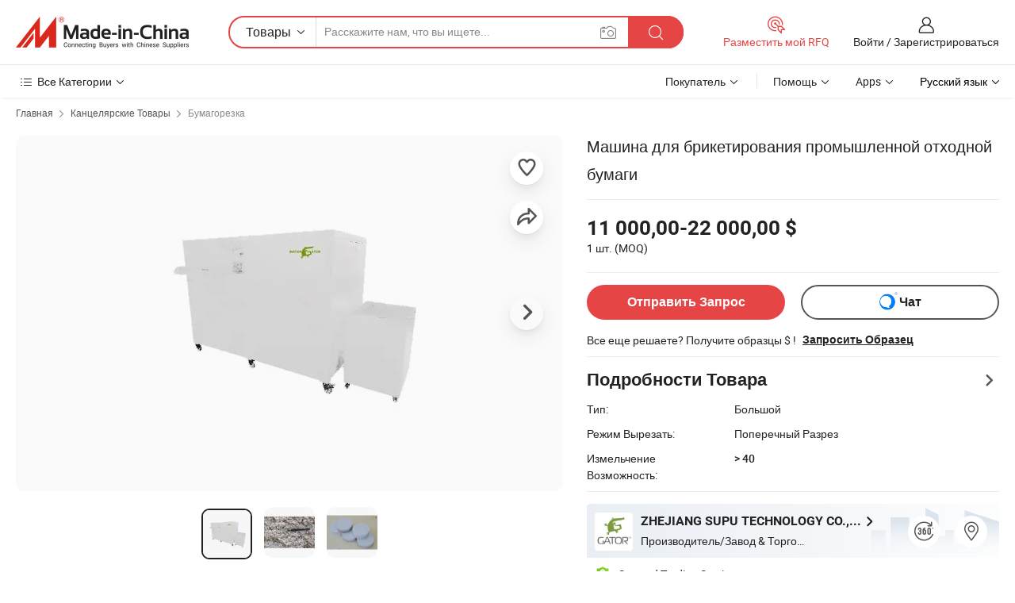

--- FILE ---
content_type: text/html;charset=UTF-8
request_url: https://ru.made-in-china.com/co_zjsupu/product_Industrial-Waste-Paper-Briquette-Machine_esheryrru.html
body_size: 32052
content:
<!DOCTYPE html>
<html lang="ru">
<head>
            <title>Машина для брикетирования промышленной отходной бумаги - Китай Измельчитель бумаги, поперечный рез измельчитель</title>
        <meta content="text/html; charset=utf-8" http-equiv="Content-Type"/>
    <meta name="referrer" content="unsafe-url"/>
    <link rel="dns-prefetch" href="//www.micstatic.com">
    <link rel="dns-prefetch" href="//image.made-in-china.com">
    <link rel="dns-prefetch" href="//www.made-in-china.com">
    <link rel="dns-prefetch" href="//pylon.micstatic.com">
    <link rel="dns-prefetch" href="//expo.made-in-china.com">
    <link rel="dns-prefetch" href="//world.made-in-china.com">
    <link rel="dns-prefetch" href="//pic.made-in-china.com">
    <link rel="dns-prefetch" href="//fa.made-in-china.com">
                            <link rel="alternate" hreflang="en" href="https://zjsupu.en.made-in-china.com/product/yXbxjNBCLQfR/China-Industrial-Waste-Paper-Briquette-Machine.html" />
                                                        <link rel="alternate" hreflang="es" href="https://es.made-in-china.com/co_zjsupu/product_Industrial-Waste-Paper-Briquette-Machine_esheryrru.html" />
                                            <link rel="alternate" hreflang="pt" href="https://pt.made-in-china.com/co_zjsupu/product_Industrial-Waste-Paper-Briquette-Machine_esheryrru.html" />
                                            <link rel="alternate" hreflang="fr" href="https://fr.made-in-china.com/co_zjsupu/product_Industrial-Waste-Paper-Briquette-Machine_esheryrru.html" />
                                            <link rel="alternate" hreflang="ru" href="https://ru.made-in-china.com/co_zjsupu/product_Industrial-Waste-Paper-Briquette-Machine_esheryrru.html" />
                                            <link rel="alternate" hreflang="it" href="https://it.made-in-china.com/co_zjsupu/product_Industrial-Waste-Paper-Briquette-Machine_esheryrru.html" />
                                            <link rel="alternate" hreflang="de" href="https://de.made-in-china.com/co_zjsupu/product_Industrial-Waste-Paper-Briquette-Machine_esheryrru.html" />
                                            <link rel="alternate" hreflang="nl" href="https://nl.made-in-china.com/co_zjsupu/product_Industrial-Waste-Paper-Briquette-Machine_esheryrru.html" />
                                            <link rel="alternate" hreflang="ar" href="https://sa.made-in-china.com/co_zjsupu/product_Industrial-Waste-Paper-Briquette-Machine_esheryrru.html" />
                                            <link rel="alternate" hreflang="ko" href="https://kr.made-in-china.com/co_zjsupu/product_Industrial-Waste-Paper-Briquette-Machine_esheryrru.html" />
                                            <link rel="alternate" hreflang="ja" href="https://jp.made-in-china.com/co_zjsupu/product_Industrial-Waste-Paper-Briquette-Machine_esheryrru.html" />
                                            <link rel="alternate" hreflang="hi" href="https://hi.made-in-china.com/co_zjsupu/product_Industrial-Waste-Paper-Briquette-Machine_esheryrru.html" />
                                            <link rel="alternate" hreflang="th" href="https://th.made-in-china.com/co_zjsupu/product_Industrial-Waste-Paper-Briquette-Machine_esheryrru.html" />
                                            <link rel="alternate" hreflang="tr" href="https://tr.made-in-china.com/co_zjsupu/product_Industrial-Waste-Paper-Briquette-Machine_esheryrru.html" />
                                            <link rel="alternate" hreflang="vi" href="https://vi.made-in-china.com/co_zjsupu/product_Industrial-Waste-Paper-Briquette-Machine_esheryrru.html" />
                                            <link rel="alternate" hreflang="id" href="https://id.made-in-china.com/co_zjsupu/product_Industrial-Waste-Paper-Briquette-Machine_esheryrru.html" />
                                    <link rel="alternate" hreflang="x-default" href="https://zjsupu.en.made-in-china.com/product/yXbxjNBCLQfR/China-Industrial-Waste-Paper-Briquette-Machine.html" />
    <meta name="viewport" content="initial-scale=1.0,user-scalable=no,maximum-scale=1,width=device-width">
    <meta name="format-detection" content="telephone=no">
            <meta name="Keywords" content="Машина для брикетирования промышленной отходной бумаги,Измельчитель бумаги, поперечный рез измельчитель"/>
            <meta name="Description"
              content="Машина для брикетирования промышленной отходной бумаги,Найти подробную информацию о Измельчитель бумаги, поперечный рез измельчитель от Машина для брикетирования промышленной отходной бумаги - ZHEJIANG SUPU TECHNOLOGY CO., LTD."/>
            <meta http-equiv="X-UA-Compatible" content="IE=Edge, chrome=1"/>
    <meta name="renderer" content="webkit"/>
             <meta property="og:title" content="[Hot Item] Машина для брикетирования промышленной отходной бумаги"/>
<meta property="og:type" content="product"/>
<meta property="og:url" content="https://ru.made-in-china.com/co_zjsupu/product_Industrial-Waste-Paper-Briquette-Machine_esheryrru.html"/>
<meta property="og:image" content="https://image.made-in-china.com/2f0j00vjKaPpNoZHfb/Industrial-Waste-Paper-Briquette-Machine.jpg"/>
<meta property="og:site_name" content="Made-in-China.com"/>
<meta property="fb:admins" content="292039974180201"/>
<meta property="fb:page_id" content="10150525576765348"/>
<meta property="fb:app_id" content="205885989426763"/>
<meta property="og:description" content="Тип: Большой Режим Вырезать: Поперечный Разрез Измельчение Возможность: &gt; 40 Коробка Емкость: 40 L Режим подачи: Полуавтоматический Вырезать Скорость: &lt;3000 мм / мин"/>
<meta property="product:price:amount" content="11000.0" />
<meta property="product:price:currency" content="USD" />
<meta property="og:availability" content="instock" />
<link rel="canonical" href="https://ru.made-in-china.com/co_zjsupu/product_Industrial-Waste-Paper-Briquette-Machine_esheryrru.html" />
            <link rel="amphtml" href="https://ru.made-in-china.com/amp/co_zjsupu/product_Industrial-Waste-Paper-Briquette-Machine_esheryrru.html">
        <link rel="stylesheet" type="text/css" href="https://www.micstatic.com/landing/www/product/detail_v2/css/product-detail_5b818cb4.css" media="all"/>
            <link rel="stylesheet" type="text/css" href="https://www.micstatic.com/landing/www/product/detail_v2/css/product-details-mlan_9095978c.css" media="all"/>
                    <style>
            body .sr-com-place .com-place-two.sr-comInfo-sign .sign-item .tip-gold{
                top: -84px;
            }
        </style>
                <style>
            body .sr-com-place .com-place-two.sr-comInfo-sign .sign-item .tip-gold.tip-audit{
                top: -61px;
            }
        </style>
                <style>
            .sr-proMainInfo-slide .share-wrap-visiable .sns-wrap a{
                margin-right: 4px;
            }
            body .fav-share-wrap .act-item{
                padding: 0 3px;
            }
        </style>
    <!-- Polyfill Code Begin --><script chaset="utf-8" type="text/javascript" src="https://www.micstatic.com/polyfill/polyfill-simplify_eb12d58d.js"></script><!-- Polyfill Code End --></head>
        <body class="theme-01 J-ATF" style="overflow-y: scroll;" probe-clarity="false" >
    <div style="position:absolute;top:0;left:0;width:1px;height:1px;overflow:hidden">
                                            <img src="//stat.made-in-china.com/event/rec.gif?type=10&data=%7B%22pdid%22%3A%22706782881%22%2C%22list%22%3A%5B%7B%22t%22%3A1%2C%22f%22%3A0%2C%22id%22%3A%22923964785%22%7D%2C%7B%22t%22%3A1%2C%22f%22%3A0%2C%22id%22%3A%221954275085%22%7D%2C%7B%22t%22%3A1%2C%22f%22%3A0%2C%22id%22%3A%222066717145%22%7D%2C%7B%22t%22%3A1%2C%22f%22%3A0%2C%22id%22%3A%221955622385%22%7D%2C%7B%22t%22%3A1%2C%22f%22%3A0%2C%22id%22%3A%221921306035%22%7D%2C%7B%22t%22%3A1%2C%22f%22%3A0%2C%22id%22%3A%22919706775%22%7D%2C%7B%22t%22%3A1%2C%22f%22%3A0%2C%22id%22%3A%222136324005%22%7D%2C%7B%22t%22%3A1%2C%22f%22%3A0%2C%22id%22%3A%222038316205%22%7D%2C%7B%22t%22%3A1%2C%22f%22%3A0%2C%22id%22%3A%222038315985%22%7D%2C%7B%22t%22%3A1%2C%22f%22%3A0%2C%22id%22%3A%222038229245%22%7D%5D%7D&st=7105" alt=""/>
            </div>
    <input type="hidden" id="lan" name="lan" value="ru">
    <input type="hidden" name="pg_abp" id="pg_abp" value="a">
    <input type="hidden" name="isGoogleSeoBuyer" id="isGoogleSeoBuyer" value="false">
    <input type="hidden" name="verifiedTranslate" id="verifiedTranslate" value="Подтвержденный сертификат">
    <input type="hidden" class="J-data-pid" value="706782881">
            <input type="hidden" class="J-data-layout" value="2">
    <input type="hidden" value="prodDetail">
    <input type="hidden" id="loginUserName" value="zjsupu"/>
    <input type="hidden" id="comReviewSourceId" name="comReviewSourceId" value="NbMQcVaTbtiw"/>
    <input type="hidden" name="user_behavior_trace_id" id="user_behavior_trace_id" value="1jg2puc7l73bm"/>
    <input type="hidden" name="receptionABTestSwitch" id="receptionABTestSwitch" value="true"/>
    <input type="hidden" name="alertReceptionCardWaitingTime" id="alertReceptionCardWaitingTime" value="1"/>
            <div id="header" ></div>
<script>
    function headerMlanInit() {
        const funcName = 'headerMlan';
        const app = new window[funcName]({target: document.getElementById('header'), props: {props: {"pageType":8,"logoTitle":"Производители и поставщики","logoUrl":null,"base":{"buyerInfo":{"service":"Услуги","newUserGuide":"Гид для новичков","auditReport":"Audited Suppliers' Reports","meetSuppliers":"Meet Suppliers","onlineTrading":"Secured Trading Service","buyerCenter":"Центр покупателей","contactUs":"Связаться с Нами","search":"Поиск","prodDirectory":"Каталог Товаров","supplierDiscover":"Supplier Discover","sourcingRequest":"Разместить Запрос на Поставку","quickLinks":"Quick Links","myFavorites":"Мое Избранное","visitHistory":"История Браузера","buyer":"Покупатель","blog":"Бизнес-информация"},"supplierInfo":{"supplier":"Поставщик","joinAdvance":"加入高级会员","tradeServerMarket":"外贸服务市场","memberHome":"外贸e家","cloudExpo":"Smart Expo云展会","onlineTrade":"交易服务","internationalLogis":"国际物流","northAmericaBrandSailing":"北美全渠道出海","micDomesticTradeStation":"中国制造网内贸站"},"helpInfo":{"whyMic":"Why Made-in-China.com","auditSupplierWay":"Как мы проводим аудит поставщиков","securePaymentWay":"Как мы обеспечиваем оплату","submitComplaint":"Подать жалобу","contactUs":"Связаться с Нами","faq":"Вопросы-Ответы","help":"Помощь"},"appsInfo":{"downloadApp":"Скачать App!","forBuyer":"Для покупателя","forSupplier":"Для поставщика","exploreApp":"Исследовать эксклюзивные скидки в App","apps":"Apps"},"languages":[{"lanCode":0,"simpleName":"en","name":"English","value":"https://zjsupu.en.made-in-china.com/product/yXbxjNBCLQfR/China-Industrial-Waste-Paper-Briquette-Machine.html","htmlLang":"en"},{"lanCode":5,"simpleName":"es","name":"Español","value":"https://es.made-in-china.com/co_zjsupu/product_Industrial-Waste-Paper-Briquette-Machine_esheryrru.html","htmlLang":"es"},{"lanCode":4,"simpleName":"pt","name":"Português","value":"https://pt.made-in-china.com/co_zjsupu/product_Industrial-Waste-Paper-Briquette-Machine_esheryrru.html","htmlLang":"pt"},{"lanCode":2,"simpleName":"fr","name":"Français","value":"https://fr.made-in-china.com/co_zjsupu/product_Industrial-Waste-Paper-Briquette-Machine_esheryrru.html","htmlLang":"fr"},{"lanCode":3,"simpleName":"ru","name":"Русский язык","value":"https://ru.made-in-china.com/co_zjsupu/product_Industrial-Waste-Paper-Briquette-Machine_esheryrru.html","htmlLang":"ru"},{"lanCode":8,"simpleName":"it","name":"Italiano","value":"https://it.made-in-china.com/co_zjsupu/product_Industrial-Waste-Paper-Briquette-Machine_esheryrru.html","htmlLang":"it"},{"lanCode":6,"simpleName":"de","name":"Deutsch","value":"https://de.made-in-china.com/co_zjsupu/product_Industrial-Waste-Paper-Briquette-Machine_esheryrru.html","htmlLang":"de"},{"lanCode":7,"simpleName":"nl","name":"Nederlands","value":"https://nl.made-in-china.com/co_zjsupu/product_Industrial-Waste-Paper-Briquette-Machine_esheryrru.html","htmlLang":"nl"},{"lanCode":9,"simpleName":"sa","name":"العربية","value":"https://sa.made-in-china.com/co_zjsupu/product_Industrial-Waste-Paper-Briquette-Machine_esheryrru.html","htmlLang":"ar"},{"lanCode":11,"simpleName":"kr","name":"한국어","value":"https://kr.made-in-china.com/co_zjsupu/product_Industrial-Waste-Paper-Briquette-Machine_esheryrru.html","htmlLang":"ko"},{"lanCode":10,"simpleName":"jp","name":"日本語","value":"https://jp.made-in-china.com/co_zjsupu/product_Industrial-Waste-Paper-Briquette-Machine_esheryrru.html","htmlLang":"ja"},{"lanCode":12,"simpleName":"hi","name":"हिन्दी","value":"https://hi.made-in-china.com/co_zjsupu/product_Industrial-Waste-Paper-Briquette-Machine_esheryrru.html","htmlLang":"hi"},{"lanCode":13,"simpleName":"th","name":"ภาษาไทย","value":"https://th.made-in-china.com/co_zjsupu/product_Industrial-Waste-Paper-Briquette-Machine_esheryrru.html","htmlLang":"th"},{"lanCode":14,"simpleName":"tr","name":"Türkçe","value":"https://tr.made-in-china.com/co_zjsupu/product_Industrial-Waste-Paper-Briquette-Machine_esheryrru.html","htmlLang":"tr"},{"lanCode":15,"simpleName":"vi","name":"Tiếng Việt","value":"https://vi.made-in-china.com/co_zjsupu/product_Industrial-Waste-Paper-Briquette-Machine_esheryrru.html","htmlLang":"vi"},{"lanCode":16,"simpleName":"id","name":"Bahasa Indonesia","value":"https://id.made-in-china.com/co_zjsupu/product_Industrial-Waste-Paper-Briquette-Machine_esheryrru.html","htmlLang":"id"}],"showMlan":true,"showRules":false,"rules":"Rules","language":"ru","menu":"Меню","subTitle":null,"subTitleLink":null,"stickyInfo":null},"categoryRegion":{"categories":"Все Категории","categoryList":[{"name":"Сельское Хозяйство и Пища","value":"https://ru.made-in-china.com/category1_Agriculture-Food/Agriculture-Food_usssssssss.html","catCode":"1000000000"},{"name":"Одежда и Аксессуары","value":"https://ru.made-in-china.com/category1_Apparel-Accessories/Apparel-Accessories_uussssssss.html","catCode":"1100000000"},{"name":"Искусство и Ремесла","value":"https://ru.made-in-china.com/category1_Arts-Crafts/Arts-Crafts_uyssssssss.html","catCode":"1200000000"},{"name":"Автозапчасти и Аксессуары","value":"https://ru.made-in-china.com/category1_Auto-Motorcycle-Parts-Accessories/Auto-Motorcycle-Parts-Accessories_yossssssss.html","catCode":"2900000000"},{"name":"Сумки, Футляры и Коробки","value":"https://ru.made-in-china.com/category1_Bags-Cases-Boxes/Bags-Cases-Boxes_yhssssssss.html","catCode":"2600000000"},{"name":"Химическая Промышленность","value":"https://ru.made-in-china.com/category1_Chemicals/Chemicals_uissssssss.html","catCode":"1300000000"},{"name":"Компьютерные Товары","value":"https://ru.made-in-china.com/category1_Computer-Products/Computer-Products_iissssssss.html","catCode":"3300000000"},{"name":"Строительство и Отделка","value":"https://ru.made-in-china.com/category1_Construction-Decoration/Construction-Decoration_ugssssssss.html","catCode":"1500000000"},{"name":"Бытовая Электроника","value":"https://ru.made-in-china.com/category1_Consumer-Electronics/Consumer-Electronics_unssssssss.html","catCode":"1400000000"},{"name":"Электротехника и Электроника","value":"https://ru.made-in-china.com/category1_Electrical-Electronics/Electrical-Electronics_uhssssssss.html","catCode":"1600000000"},{"name":"Мебель","value":"https://ru.made-in-china.com/category1_Furniture/Furniture_yessssssss.html","catCode":"2700000000"},{"name":"Здоровье и Медицина","value":"https://ru.made-in-china.com/category1_Health-Medicine/Health-Medicine_uessssssss.html","catCode":"1700000000"},{"name":"Промышленное Оборудование и Компоненты","value":"https://ru.made-in-china.com/category1_Industrial-Equipment-Components/Industrial-Equipment-Components_inssssssss.html","catCode":"3400000000"},{"name":"Инструменты и Измерительные Приборы","value":"https://ru.made-in-china.com/category1_Instruments-Meters/Instruments-Meters_igssssssss.html","catCode":"3500000000"},{"name":"Легкая промышленность и товары повседневного спроса","value":"https://ru.made-in-china.com/category1_Light-Industry-Daily-Use/Light-Industry-Daily-Use_urssssssss.html","catCode":"1800000000"},{"name":"Светильники и Освещение","value":"https://ru.made-in-china.com/category1_Lights-Lighting/Lights-Lighting_isssssssss.html","catCode":"3000000000"},{"name":"Машины Для Производства и Обработки","value":"https://ru.made-in-china.com/category1_Manufacturing-Processing-Machinery/Manufacturing-Processing-Machinery_uossssssss.html","catCode":"1900000000"},{"name":"Металлургия, Полезные Ископаемые и Энергетика","value":"https://ru.made-in-china.com/category1_Metallurgy-Mineral-Energy/Metallurgy-Mineral-Energy_ysssssssss.html","catCode":"2000000000"},{"name":"Канцелярские Товары","value":"https://ru.made-in-china.com/category1_Office-Supplies/Office-Supplies_yrssssssss.html","catCode":"2800000000"},{"name":"Упаковка и Полиграфия","value":"https://ru.made-in-china.com/category1_Packaging-Printing/Packaging-Printing_ihssssssss.html","catCode":"3600000000"},{"name":"Безопасность и Защита","value":"https://ru.made-in-china.com/category1_Security-Protection/Security-Protection_ygssssssss.html","catCode":"2500000000"},{"name":"Услуги","value":"https://ru.made-in-china.com/category1_Service/Service_ynssssssss.html","catCode":"2400000000"},{"name":"Спортивные Товары и Отдых","value":"https://ru.made-in-china.com/category1_Sporting-Goods-Recreation/Sporting-Goods-Recreation_iussssssss.html","catCode":"3100000000"},{"name":"Текстиль","value":"https://ru.made-in-china.com/category1_Textile/Textile_yussssssss.html","catCode":"2100000000"},{"name":"Инструменты и Крепёжные Изделия","value":"https://ru.made-in-china.com/category1_Tools-Hardware/Tools-Hardware_iyssssssss.html","catCode":"3200000000"},{"name":"Игрушки","value":"https://ru.made-in-china.com/category1_Toys/Toys_yyssssssss.html","catCode":"2200000000"},{"name":"Транспорт","value":"https://ru.made-in-china.com/category1_Transportation/Transportation_yissssssss.html","catCode":"2300000000"}],"more":"Больше"},"searchRegion":{"show":true,"lookingFor":"Расскажите нам, что вы ищете...","homeUrl":"//ru.made-in-china.com","products":"Товары","suppliers":"Поставщики","auditedFactory":null,"uploadImage":"Загрузить изображение","max20MbPerImage":"Максимум 20 МБ на изображение","yourRecentKeywords":"Ваши последние ключевые слова","clearHistory":"Очистить Историю","popularSearches":"Похожие Поиски","relatedSearches":"Больше","more":null,"maxSizeErrorMsg":"Загрузка не удалась. Максимальный размер изображения 20 МБ.","noNetworkErrorMsg":"Нет сетевого подключения. Пожалуйста, проверьте настройки сети и попробуйте снова.","uploadFailedErrorMsg":"Загрузка не удалась. Неверный формат изображения. Поддерживаемые форматы: JPG, PNG, BMP.","relatedList":null,"relatedTitle":null,"relatedTitleLink":null,"formParams":null,"mlanFormParams":{"keyword":null,"inputkeyword":null,"type":null,"currentTab":null,"currentPage":null,"currentCat":null,"currentRegion":null,"currentProp":null,"submitPageUrl":null,"parentCat":null,"otherSearch":null,"currentAllCatalogCodes":null,"sgsMembership":null,"memberLevel":null,"topOrder":null,"size":null,"more":"больше","less":"less","staticUrl50":null,"staticUrl10":null,"staticUrl30":null,"condition":"0","conditionParamsList":[{"condition":"0","conditionName":null,"action":"/productSearch?keyword=#word#","searchUrl":null,"inputPlaceholder":null},{"condition":"1","conditionName":null,"action":"/companySearch?keyword=#word#","searchUrl":null,"inputPlaceholder":null}]},"enterKeywordTips":"Введите ключевое слово по крайней мере для вашего поиска.","openMultiSearch":false},"frequentRegion":{"rfq":{"rfq":"Разместить мой RFQ","searchRfq":"Search RFQs","acquireRfqHover":"Расскажите нам, что вам нужно, и попробуйте простой способ получить цитаты !","searchRfqHover":"Discover quality RFQs and connect with big-budget buyers"},"account":{"account":"Аккаунт","signIn":"Войти","join":"Зарегистрироваться","newUser":"Новый Пользователь","joinFree":"Зарегистрироваться","or":"Или","socialLogin":"Нажимая «Зарегистрироваться», «Войти» или «Продолжить» с Facebook, Linkedin, Twitter, Google, %s, я принимаю %sUser Agreement%s и %sPrivacy Policy%s","message":"Сообщения","quotes":"Цитаты","orders":"Заказы","favorites":"Избранное","visitHistory":"История Браузера","postSourcingRequest":"Разместить Запрос на Поставку","hi":"Здравствуйте","signOut":"Выйти","manageProduct":"Управление Продуктами","editShowroom":"Редактировать выставочный зал","username":"","userType":null,"foreignIP":true,"currentYear":2026,"userAgreement":"Пользовательское соглашение","privacyPolicy":"Политика конфиденциальности"},"message":{"message":"Сообщения","signIn":"Войти","join":"Зарегистрироваться","newUser":"Новый Пользователь","joinFree":"Зарегистрироваться","viewNewMsg":"Sign in to view the new messages","inquiry":"Запросы","rfq":"RFQs","awaitingPayment":"Awaiting payments","chat":"Чат","awaitingQuotation":"Ожидание котировок"},"cart":{"cart":"Корзина запросов"}},"busiRegion":null,"previewRegion":null}}});
		const hoc=o=>(o.__proto__.$get=function(o){return this.$$.ctx[this.$$.props[o]]},o.__proto__.$getKeys=function(){return Object.keys(this.$$.props)},o.__proto__.$getProps=function(){return this.$get("props")},o.__proto__.$setProps=function(o){var t=this.$getKeys(),s={},p=this;t.forEach(function(o){s[o]=p.$get(o)}),s.props=Object.assign({},s.props,o),this.$set(s)},o.__proto__.$help=function(){console.log("\n            $set(props): void             | 设置props的值\n            $get(key: string): any        | 获取props指定key的值\n            $getKeys(): string[]          | 获取props所有key\n            $getProps(): any              | 获取props里key为props的值（适用nail）\n            $setProps(params: any): void  | 设置props里key为props的值（适用nail）\n            $on(ev, callback): func       | 添加事件监听，返回移除事件监听的函数\n            $destroy(): void              | 销毁组件并触发onDestroy事件\n        ")},o);
        window[`${funcName}Api`] = hoc(app);
    };
</script><script type="text/javascript" crossorigin="anonymous" onload="headerMlanInit()" src="https://www.micstatic.com/nail/pc/header-mlan_6f301846.js"></script>        <div class="sr-container J-layout ">
        <script type="text/x-data" class="J-mlan-stat-data">{"t":"mLanCou","f":"prodDetail","vId":null}</script>
                <div>
            <input type="hidden" id="J-detail-isProduct"/>
            <input type="hidden" id="loginUserName" value="zjsupu"/>
            <input type="hidden" id="curLanCode" value="3"/>
            <input type="hidden" id="sensor_pg_v" value="pid:yXbxjNBCLQfR,cid:NbMQcVaTbtiw,tp:104,stp:10403,plate:normal,sst:paid,is_trade:1,is_sample:1,is_rushorder:0,is_verified:1,abt:null,abp:a"/>
            <input type="hidden" id="productId" value="yXbxjNBCLQfR"/>
            <input type="hidden" id="loginCountry" value="United_States"/>
            <input type="hidden" id="isUser" value="false"/>
            <input type="hidden" id="userEmailAddress" value=""/>
                            <input type="hidden" id="J-SlideNav-Survey" isLogin="true" isBuyer="true" comId="en" linkData="http://survey.made-in-china.com/index.php?sid=16156&lang=">
                        <script class="J-mlan-config" type="text/data-lang" data-lang="ru">
                {
                    "more": "Посмотреть Всё",
                    "less": "Посмотреть Mеньше",
                    "pmore": "Больше",
                    "pless": "Mеньше",
                    "verifiedTranslate": "Подтвержденный сертификат",
                    "emailRequired": "Введите ваш адрес электронной почты.",
                    "email": "Введите действительный адрес почты.",
                    "contentRequired": "Введите содержание вашего запроса.",
                    "maxLength": "Текст Вашего запроса должен содержать от 20 до 4000 символов.",
                    "quiryDialogTitle": "Ввести контакт, чтобы укрепить доверия с поставщиком",
                    "videoTitle": "Посмотреть Похожие Видео",
                    "alsoViewTitle": "Люди, которые посмотрели это, также посмотрели",
                    "latestPriceTitle": "Введите подробные требования, чтобы получить точное предложение",
                    "Enter your email address":"Пожалуйста, введите вашу эле. почту.",
                    "ratingReviews": "Рейтинги и отзывы",
                    "selectOptions": ["Топ Отзывы", "Самые Последние"],
                    "frequencyError": "Ваши операции выполняются слишком часто. Повторите попытку позже.",
                    "overallReviews": {
                        "title": "Все отзывы",
                        "reviews": "Отзывы",
                        "star": "Звезда"
                    },
                    "customerSatisfaction": {
                        "title": "Удовлетворенность Клиентов",
                        "response": "Обратная связь",
                        "service": "Услуги",
                        "quality": "Качество",
                        "delivery": "Доставка"
                    },
                    "reviewDetails": {
                        "title": "Подробности отзывов",
                        "verifiedPurchase": "Подтвержденная покупка",
                        "showPlace": {
                            "publicShow": "Public show",
                            "publicShowInProtection": "Public show (Protection period)",
                            "onlyInVo": "Only show in VO"
                        },
                        "modified": "Измененный"
                    },
                    "pager": {
                        "goTo": "Перейти к",
                        "page": "Страница",
                        "next": "Следующий",
                        "prev": "Предыдущий",
                        "confirm": "Подтвердить"
                    },
                    "loadingTip": "Загрузка",
                    "foldingReviews": "Посмотреть Складные Обзоры",
                    "noInfoTemporarily": "Временно нет информации.",
                    "strengthLabel": "Этикетка проверенной прочности",
                    "Negotiable":"Цена Договорная",
                    "Free Shipping to {{country}} by {{carrier}}":"Бесплатная доставка в {{country}} за {{carrier}}",
                    "Estimated delivery time $ Days":"Расчетное время доставки $ Дней",
                    "To be negotiated to {{country}} by {{carrier}}":"Будет предметом переговоров  {{country}} за {{carrier}}",
                    "US$ {{freight}} to {{country}} by {{carrier}}":"US$ {{freight}} к {{country}} к {{carrier}}",
                    "Still deciding? Get samples of $ !": "Все еще решаете? Получите образцы $ !",
                    "Shipping Cost": "Стоимость доставки",
                    "Delivery": "Доставка",
                    "{{buyerName}} made an order recently.": "{{buyerName}} недавно сделал заказ.",
                    "The hot selling product from our verified and experienced supplier.": "Самые продаваемые товары от наших проверенных и опытных поставщиков.",
                    "selectSkuSpec": "Выберите варианты и количество",
                    "productSpecification": "Технические характеристики товара",
                    "productsTotalAmount": "Общая сумма товаров",
                    "sendInquiry": "Отправить Запрос",
                    "minOrderTips": "Количество вашего товара меньше минимального заказа ({{minTotalCount}}).",
                    "buyNow": "Купить сейчас",
                    "startOrderRequest": "Начать запрос заказа",
                    "shippingFeeTips": "Не включает стоимость доставки."

                }
            </script>
            <div class="sr-layout-wrap sr-layout-resp">
                <div class="detail-top-bar" >
                                            <div class="sr-QPWords-cont">
                            <ul>
                                                                                                                                    <li class="sr-QPWords-item">
                                        <a href="https://ru.made-in-china.com" target="_blank" rel="nofollow">Главная</a>
                                        <i class="ob-icon icon-right"></i>
                                                                                    <a href="https://ru.made-in-china.com/category1_Office-Supplies/Office-Supplies_yrssssssss.html" target="_blank">Канцелярские Товары</a>
                                            <i class="ob-icon icon-right"></i>
                                                                                <a href="https://ru.made-in-china.com/category23_Office-Supplies/Paper-Shredder_yrynssssss_1.html" target="_blank">Бумагорезка</a>
                                                                            </li>
                                                            </ul>
                        </div>
                                    </div>
                            </div>
                        <div class="sr-layout-detail clears">
                <div class="sr-detail-content clears">
                    <div class="sr-layout-block sr-layout-left">
                        <div class="sr-layout-content sr-proMainInfo J-sr-proMainInfo">
                            <div class="sr-proMainInfo-baseInfo J-proMainInfo-baseInfo" faw-module="main_function" faw-exposure>
        <div class="sr-proMainInfo-baseInfo-name">
            <h1 class="sr-proMainInfo-baseInfoH1 J-baseInfo-name" data-prod-tag="">
                <span class="J-meiAward"></span> <span>Машина для брикетирования промышленной отходной бумаги</span>
            </h1>
            <div class="tag-wrapper">
                <div class="J-deal-tag"></div>
            </div>
                    </div>
            <div class="sr-proMainInfo-baseInfo-property">
            <div class="baseInfo-price-related">
                <div class="J-activity-banner attr-line"></div>
                <input type="hidden" id="inquiry4PriceHref" name="inquiry4PriceHref" value="//www.made-in-china.com/sendInquiry/prod_yXbxjNBCLQfR_NbMQcVaTbtiw_0.html?plant=ru&from=shrom&type=cs&style=3&page=p_detail">
                <div class="swiper-proMainInfo-baseInfo-propertyGetPrice-container">
                    <input type="hidden" value="{'Порт':'Shanghai, China','Условия Платежа':'L/C, T/T, D/P, Western Union, Paypal, Money Gram'}" id="priceProp">
                                                                                                        <div class="sr-proMainInfo-baseInfo-propertyPrice">
                                                    <div class="only-one-priceNum">
                                <table>
                                    <tbody>
                                    <tr style="display: inline-flex;align-items: baseline; flex-wrap: wrap;flex-direction: column;" class="only-one-priceNum-tr">
                                        <td style="padding: 0 !important;">
                                        <span class="only-one-priceNum-td-left">11 000,00-22 000,00 $ </span>
                                        </td>
                                        <td style="padding: 0" class="sa-only-property-price only-one-priceNum-price">
                                            <span style="color: #222">1 шт.</span>
                                            <span style="color: #222">
                                            (MOQ)
                                        </span>
                                        </td>
                                    </tr>
                                    </tbody>
                                </table>
                            </div>
                    </div>
                </div>
                <div class="coupon-and-getlastprice">
                                            <div class="empty-glp-box"></div>
                                    </div>
            </div>
            <input type="hidden" id="login" value="false">
                        <div class="sr-proMainInfo-baseInfo-propertyAttr">
                <div>
        <input type="hidden" id="hasProdSpecs" value="false">
</div>
                                <div>
    <input type="hidden" id="supportRushOrder" value="false">
<div class="sr-layout-block contact-block J-contact-fix two-button">
    <div class="button-block contact-btn">
        <a fun-inquiry-product class="btns button-link-contact J-prod-btn-contact" target="_blank" href="https://www.made-in-china.com/sendInquiry/prod_yXbxjNBCLQfR_NbMQcVaTbtiw.html?plant=ru&from=shrom&type=cs&style=3&page=p_detail" rel="nofollow" ads-data="st:24,pdid:yXbxjNBCLQfR,pcid:NbMQcVaTbtiw"> Отправить Запрос
        </a>
    </div>
    <div class="sr-side-contSupplier-chat button-block J-sr-side-contSupplier-chat">
        <b text='[{"offline": {"text":"Чат","title":"Поставщик сейчас не в сети, пожалуйста, оставьте свое сообщение."}, "online": {"text":"Чат","title":"Чат с поставщиком онлайн прямо сейчас!"}}]' class="tm3_chat_status" lan="ru" tmlan="ru" dataId="NbMQcVaTbtiw_yXbxjNBCLQfR_1" inquiry="https://www.made-in-china.com/sendInquiry/prod_yXbxjNBCLQfR_NbMQcVaTbtiw.html?plant=ru&from=shrom&type=cs&style=3&page=p_detail" processor="chat" cid="NbMQcVaTbtiw"></b>
        <span rel="nofollow" ads-data="st:13" class="tm-placeholder" title="Чат с поставщиком онлайн прямо сейчас!" role="button" tabindex="0" aria-label="tm">
                            Чат </span>
    </div>
</div>
    </div>
                                                            <table>
                            <tbody>
                            <tr>
                                <td>
                                    <div class="sample-order-info">
                                        <div class="info-text">
                                            <span class="J-sample-order">Все еще решаете? Получите образцы $ !</span>
                                            <span class="sample-price J-sample-price" style="display: none">US$ 8000/шт.</span>
                                        </div>
                                                                                    <a class="" ads-data="st:19" target="_blank" href="//www.made-in-china.com/requestSample/prod_yXbxjNBCLQfR_NbMQcVaTbtiw.html" rel="nofollow">Запросить Образец</a>
                                                                            </div>
                                </td>
                            </tr>
                            </tbody>
                        </table>
                                    <div class="attr-line"></div>
                    <div class="product-details-title pointer J-prod-detail" ads-data="st:309">
                        <span>Подробности Товара</span>
                        <span><i class="ob-icon icon-right"></i></span>
                    </div>
                    <table>
                        <tbody>
                                                        <tr>
                                <th width="166" class="th-label">Тип:</th>
                                <td>Большой</td>
                            </tr>
                                                        <tr>
                                <th width="166" class="th-label">Режим Вырезать:</th>
                                <td>Поперечный Разрез</td>
                            </tr>
                                                        <tr>
                                <th width="166" class="th-label">Измельчение Возможность:</th>
                                <td>&gt; 40</td>
                            </tr>
                        </tbody>
                    </table>
                                    <div class="attr-line"></div>
                <div class="sr-layout-block sr-com-place sr-com-place-top">
                                                                     <div faw-module="verified_company_homepage" faw-exposure>
    <input type="hidden" id="J-linkInfo" value="https://ru.made-in-china.com/co_zjsupu/">
        <div id="product-multi-box-small">
                                </div>
    <div class="sr-linkTo-comInfo J-linkTo-comInfo" ads-data>
        <div class="sr-com com-place-one com-place-one-new">
                            <div class="sr-com-logo" ads-data="st:185">
                    <img src="//www.micstatic.com/landing/www/product/img/transparent.png" data-original="//image.made-in-china.com/206f0j00hQEaOKrlqTck/ZHEJIANG-SUPU-TECHNOLOGY-CO-LTD-.jpg" />
                </div>
                        <div class="sr-com-info">
                <div class="sr-comInfo-title has360 ">
                    <div class="title-txt">
                        <a href="https://ru.made-in-china.com/co_zjsupu/" target="_blank" ads-data="st:3" title="ZHEJIANG SUPU TECHNOLOGY CO., LTD."><span class="text-ellipsis">ZHEJIANG SUPU TECHNOLOGY CO., LTD.</span> <i class="ob-icon icon-right"></i></a>
                    </div>
                </div>
                <div class="info-item-out">
                                                                                                                                                                <span class="info-item info-businessType" title="&#1055;&#1088;&#1086;&#1080;&#1079;&#1074;&#1086;&#1076;&#1080;&#1090;&#1077;&#1083;&#1100;/&#1047;&#1072;&#1074;&#1086;&#1076; &amp; &#1058;&#1086;&#1088;&#1075;&#1086;&#1074;&#1072;&#1103; &#1050;&#1086;&#1084;&#1087;&#1072;&#1085;&#1080;&#1103;" ads-data="st: 237;">
                                        &#1055;&#1088;&#1086;&#1080;&#1079;&#1074;&#1086;&#1076;&#1080;&#1090;&#1077;&#1083;&#1100;/&#1047;&#1072;&#1074;&#1086;&#1076; &amp; &#1058;&#1086;&#1088;&#1075;&#1086;&#1074;&#1072;&#1103; &#1050;&#1086;&#1084;&#1087;&#1072;&#1085;&#1080;&#1103;
                                    </span>
                </div>
            </div>
            <div class="operate-wrapper">
                                    <div class="sign-item">
                        <a href="javascript:;" rel="nofollow" class="pop360-img J-pop360" view-url="//world-port.made-in-china.com/viewVR?comId=NbMQcVaTbtiw" ><i class="ob-icon icon-panorama"></i></a>
                        <div class="tip arrow-bottom tip-gold">
                            <div class="tip-con">
                                <p class="tip-para">Виртуальный Тур 360 °</p>
                            </div>
                            <span class="arrow arrow-out">
                                  <span class="arrow arrow-in"></span>
                            </span>
                        </div>
                    </div>
                                    <div class="company-location" ads-data="st:225">
                        <a class="J-location" target="_blank" href="https://ru.made-in-china.com/co_zjsupu/company_info.html">
                            <i class="ob-icon icon-coordinate"></i>
                            <div class="tip arrow-bottom tip-gold">
                                <div class="gold-content">
                                    <div class="tip-con">
                                        Zhejiang, Китай
                                    </div>
                                    <span class="arrow arrow-out">
                                    <span class="arrow arrow-in"></span>
                                </span>
                                </div>
                            </div>
                        </a>
                    </div>
            </div>
        </div>
                    <div class="rating-box">
                <div class='add_factory-icon'>
                                                </div>
                <div class="J-review-box" style="display: none">
                                            <div class="review-label">What's your impression of this company?</div>
                                            <div class="score-item review-btn" ads-data="st:114">
                            <i class="ob-icon icon-fill-text"></i>
                            <span>review now</span>
                        </div>
                </div>
            </div>
                <div class="sr-comInfo-sign com-place-two com-place-two-new ">
                                    <div class="trade-service-gmv" ads-data="st:229">
                                                    <div class="sign-item">
                            <i class="item-icon icon-deal"></i>
                            Secured Trading Service </div>
                                                                </div>
                                        <div class="sign-item" ads-data="st:186">
                                            <i class="item-icon icon-diamond"></i>
                        Бриллиантовое Членство <span class="txt-year">с 2006</span>
                                                                <div class="tip arrow-bottom tip-gold">
                        <div class="gold-content">
                            <div class="tip-con">
                                                                    <p class="tip-para">Поставщики с проверенными бизнес-лицензиями</p>
                                                            </div>
                        </div>
                    </div>
                </div>
                    </div>
    </div>
    <div class="com-place-three com-place-three-new">
                    <div class="sign-item J-verified-item" data-title="Проверено независимым сторонним инспекционным агентством" ads-data="st:113">
                <img class="item-icon" src="https://www.micstatic.com/common/img/icon-new/as-short.png" alt="Сертифицированный Поставщик" />
                Сертифицированный Поставщик <div class="tip arrow-bottom tip-gold">
                    <div class="gold-content">
                        <div class="tip-con">
                           <p class="tip-para">Проверено независимым сторонним инспекционным агентством</p>
                        </div>
                    </div>
                </div>
            </div>
                                    <div class="verified-list" ads-data="st:228">
                                                                <span class="verified-item">
                            <span class="verified-tip"></span>
                            Импортеры и экспортеры <div class="tip arrow-bottom tip-gold">
                                <div class="gold-content">
                                    <div class="tip-con">
                                        Поставщик имеет права на импорт и экспорт.
                                    </div>
                                </div>
                            </div>
                        </span>
                                            <span class="verified-item">
                            <span class="verified-tip"></span>
                            Опытная команда <div class="tip arrow-bottom tip-gold">
                                <div class="gold-content">
                                    <div class="tip-con">
                                        У поставщика есть 8 сотрудников, занимающихся иностранной торговлей, и 6 сотрудников с опытом работы за рубежом более 6 лет.
                                    </div>
                                </div>
                            </div>
                        </span>
                                            <span class="verified-item">
                            <span class="verified-tip"></span>
                            Получено патентов <div class="tip arrow-bottom tip-gold">
                                <div class="gold-content">
                                    <div class="tip-con">
                                        Поставщик выдал патенты 3. Дополнительную информацию можно найти по ссылке <a href="https://ru.made-in-china.com/co_zjsupu/company_info.html" target="_blank">Audit Report</a>.
                                    </div>
                                </div>
                            </div>
                        </span>
                                            <span class="verified-item">
                            <span class="verified-tip"></span>
                            Возможности исследований и разработок <div class="tip arrow-bottom tip-gold">
                                <div class="gold-content">
                                    <div class="tip-con">
                                        У поставщика есть 4 инженеров по исследованиям и разработкам. Дополнительную информацию можно найти по <a href="https://ru.made-in-china.com/co_zjsupu/company_info.html" target="_blank">Audit Report</a>.
                                    </div>
                                </div>
                            </div>
                        </span>
                                    </div>
                                                    <div class="see-all no-sign" ads-data="st: 58;">
                    <a class="J-sign-in" href="javascript:void(0);">Войдите</a>, чтобы увидеть все проверенные метки силы (25)
                </div>
                        </div>
</div>
                                </div>
            </div>
        </div>
    </div>
<input type="hidden" id="contactNow"
       value="https://www.made-in-china.com/sendInquiry/prod_yXbxjNBCLQfR_NbMQcVaTbtiw.html?plant=ru&from=shrom&type=cs&style=3&page=p_detail">
<input type="hidden" id="supportOrder" value="false"
       data-url="//membercenter.made-in-china.com/newtrade/order/page/buyer-start-order.html?from=3&prodId=yXbxjNBCLQfR&sample=0">
    <style>
    .catalogForm .form-label{
        width: 190px;
    }
    .catalogForm .form-label em{
        color: #e64545;
        margin-right: 5px;
    }
    .catalogForm .form-fields{
        margin-left: 200px;
    }
</style>
<script type="text/template" id="J-catalog-dialog">
    <div class="alert-new mb20">
        <div class="alert-con alert-warn alert-state" style="width: 100%;">
            <span class="micon-state"><i class="ob-icon icon-caution"></i></span><span class="alert-txt">Please complete the form below, we will email the catalog to you.</span>
        </div>
    </div>
    <form action="" class="obelisk-form J-catalog-form catalogForm">
        <input type="hidden" name="source" value="2"/>
        <div class="form-item">
            <label class="form-label"><em>*</em>Email Address</label>
            <div class="form-fields">
                <input type="text" name="email" maxlength="160" class="input-text span-8" value=""/>
            </div>
        </div>
        <div class="form-item">
            <label class="form-label"><em>*</em>Name</label>
            <div class="form-fields">
                <input type="text" name="name" maxlength="50" class="input-text span-8" value=""/>
            </div>
        </div>
        <div class="form-item">
            <label class="form-label"><em>*</em>Country/Region</label>
            <div class="form-fields">
                <select class="span-8 J-countrySelect" select-css="span-8 select-flags" name="comCountry" value="">
                    {{ if(hotCountries && hotCountries.length>0){ }}
                    <optgroup label="--Please Select--">
                        {{ $.each(hotCountries,function(){ }}
                        <option {{ if(selected === this.countryKey){ }}selected="selected"{{ } }} value="{{-this.countryKey}}" select-countrycode="{{-this.countryCode}}" select-css="select-flag select-flag-{{-this.simpleCountryName.toLowerCase()}}" select-rm-areacode="{{-this.showAreaCodeFram}}">{{-this.coutryName}}</option>
                        {{ }) }}
                    </optgroup>
                    {{ } }}

                    {{ if(allCountries && allCountries.length>0){ }}
                    <optgroup label="--All Countries/Regions (A to Z)--">
                        {{ $.each(allCountries,function(){ }}
                        <option {{ if(selected === this.countryKey){ }}selected="selected"{{ } }} value="{{-this.countryKey}}" select-countrycode="{{-this.countryCode}}" select-css="select-flag select-flag-{{-this.simpleCountryName.toLowerCase()}}" select-rm-areacode="{{-this.showAreaCodeFram}}">{{-this.coutryName}}</option>
                        {{ }) }}
                    </optgroup>
                    {{ } }}
                </select>
            </div>
        </div>
        <div class="form-item J-validator-box hide">
            <label class="form-label"><em>*</em>Verification Code</label>
            <div class="form-fields">
                <span class="J-validator" id="J-validator"></span>
                <div class="feedback-block J-vcode-error" wrapfor="faptcha_response_field"></div>
            </div>
        </div>
    </form>
</script><script type="text/template" id="J-dia-success">
    <div class="dlg-result">
        <div class="state">
            <i class="micon succ">&#xe000;</i>
        </div>
        <div class="msg"><p>You have submitted the request successfully!</p><p>{{-retResult.tipMessage}}</p></div>
    </div>
</script><script type="text/template" id="J-dia-warn">
    <div class="dlg-result">
        <div class="state">
            <i class="micon warning">&#xe003;</i>
        </div>
        <div class="msg"><p>{{-retResult.tipMessage}}</p></div>
    </div>
</script><script type="text/template" id="J-dia-error">
    <div class="dlg-result">
        <div class="state">
            <i class="micon error">&#xe001;</i>
        </div>
        <div class="msg"><p>Sent failed!</p><p>{{-retResult.tipMessage}}</p></div>
    </div>
</script>                             <div class="J-smallImg-wrap">
    <div class="sr-proMainInfo-slide smallImg-wrap J-pic-box-small" faw-module="main_product" faw-exposure>
        <div class="tag-wrapper">
            <div class="J-ranking-tag"></div>
        </div>
        <div class="tip-online J-sample-online-tips" style="display: none">
            <ul class="tip-cont">
                <li>
                    <span class="online-icon online-icon-1"></span>
                    <span>Сканирование на Месте</span>
                </li>
                <li>
                    <span class="online-icon online-icon-2"></span>
                    <span>Точный Цифровой Дубликат</span>
                </li>
                <li>
                    <span class="online-icon online-icon-3"></span>
                    <span>Угол Неограниченный</span>
                </li>
            </ul>
        </div>
        <input type="hidden" id="prodId" value=""/>
        <div class="sr-proMainInfo-slide-pic J-pic-list-wrap sr-proSlide">
            <div class="sr-proMainInfo-slide-container swiper-container J-pic-list-container">
                <div class="swiper-wrapper">
                            <div class="sr-proMainInfo-slide-picItem swiper-slide J-pic-large-item J-pic-item" fsrc="//image.made-in-china.com/2f0j00vjKaPpNoZHfb/Industrial-Waste-Paper-Briquette-Machine.webp" >
                                <div class="sr-prMainInfo-slide-inner">
                                    <div class="sr-proMainInfo-slide-picInside">
                                                                                <a class="enlargeHref" href="javascript:void(0);" ads-data="st:9" >
                                                                                    <img class="J-picImg-zoom-in" ads-data="st:239" data-index="1" src="//image.made-in-china.com/202f0j00vjKaPpNoZHfb/Industrial-Waste-Paper-Briquette-Machine.webp" alt="Машина для брикетирования промышленной отходной бумаги pictures & photos">
                                                                                </a>
                                                                            </div>
                                                                            <div class="sr-proMainInfo-slide-picLarge J-pic-zoom-in" ads-data="st:239" data-index="1"></div>
                                                                                                                <input type="hidden" class="encodeImgId" value="qBKJPpNWXgfh"/>
                                                                    </div>
                            </div>
                            <div class="sr-proMainInfo-slide-picItem swiper-slide enlarge-hide J-pic-large-item J-pic-item" fsrc="//image.made-in-china.com/2f0j00kbsgKnzGEVoi/Industrial-Waste-Paper-Briquette-Machine.webp" >
                                <div class="sr-prMainInfo-slide-inner">
                                    <div class="sr-proMainInfo-slide-picInside">
                                                                                <a class="enlargeHref" href="javascript:void(0);" ads-data="st:9" >
                                                                                    <img class="J-picImg-zoom-in" ads-data="st:239" data-index="2" loading="lazy" src="//image.made-in-china.com/202f0j00kbsgKnzGEVoi/Industrial-Waste-Paper-Briquette-Machine.webp" alt="Машина для брикетирования промышленной отходной бумаги pictures & photos">
                                                                                </a>
                                                                            </div>
                                                                            <div class="sr-proMainInfo-slide-picLarge J-pic-zoom-in" ads-data="st:239" data-index="2"></div>
                                                                                                                <input type="hidden" class="encodeImgId" value="khvYKCUGnIWi"/>
                                                                    </div>
                            </div>
                            <div class="sr-proMainInfo-slide-picItem swiper-slide enlarge-hide J-pic-large-item J-pic-item" fsrc="//image.made-in-china.com/2f0j00MosgZQpIbhkl/Industrial-Waste-Paper-Briquette-Machine.webp" >
                                <div class="sr-prMainInfo-slide-inner">
                                    <div class="sr-proMainInfo-slide-picInside">
                                                                                <a class="enlargeHref" href="javascript:void(0);" ads-data="st:9" >
                                                                                    <img class="J-picImg-zoom-in" ads-data="st:239" data-index="3" loading="lazy" src="//image.made-in-china.com/202f0j00MosgZQpIbhkl/Industrial-Waste-Paper-Briquette-Machine.webp" alt="Машина для брикетирования промышленной отходной бумаги pictures & photos">
                                                                                </a>
                                                                            </div>
                                                                            <div class="sr-proMainInfo-slide-picLarge J-pic-zoom-in" ads-data="st:239" data-index="3"></div>
                                                                                                                <input type="hidden" class="encodeImgId" value="MWvYXQpuhHkl"/>
                                                                    </div>
                            </div>
                                    </div>
                                    <div ads-data="st:240" class="large-pic-slide-left J-largePicSlideLeft" style="display: none;" ><i class="ob-icon icon-left"></i></div>
                    <div ads-data="st:240" class="large-pic-slide-right J-largePicSlideRight" style="display: flex;" ><i class="ob-icon icon-right"></i></div>
                            </div>
        </div>
                    <div class="sr-proMainInfo-slide-page J-pic-dots-wrap">
                                    <div class="sr-proMainInfo-slide-pageMain align-center">
                        <ul class="sr-proMainInfo-slide-pageUl ">
                                                                                                                                    <li class="J-pic-dot selected">
                                        <div class="sr-proMainInfo-slide-pageInside" ads-data="st:9">
                                            <img src="//www.micstatic.com/landing/www/product/img/transparent.png" data-original="//image.made-in-china.com/3f2j00vjKaPpNoZHfb/Industrial-Waste-Paper-Briquette-Machine.webp" alt="Машина для брикетирования промышленной отходной бумаги" title="Машина для брикетирования промышленной отходной бумаги">
                                        </div>
                                    </li>
                                                                                                        <li class="J-pic-dot">
                                        <div class="sr-proMainInfo-slide-pageInside" ads-data="st:9">
                                            <img src="//www.micstatic.com/landing/www/product/img/transparent.png" data-original="//image.made-in-china.com/3f2j00kbsgKnzGEVoi/Industrial-Waste-Paper-Briquette-Machine.webp" alt="Машина для брикетирования промышленной отходной бумаги" title="Машина для брикетирования промышленной отходной бумаги">
                                        </div>
                                    </li>
                                                                                                        <li class="J-pic-dot">
                                        <div class="sr-proMainInfo-slide-pageInside" ads-data="st:9">
                                            <img src="//www.micstatic.com/landing/www/product/img/transparent.png" data-original="//image.made-in-china.com/3f2j00MosgZQpIbhkl/Industrial-Waste-Paper-Briquette-Machine.webp" alt="Машина для брикетирования промышленной отходной бумаги" title="Машина для брикетирования промышленной отходной бумаги">
                                        </div>
                                    </li>
                                                                                    </ul>
                    </div>
                            </div>
                                    <div class="fav-share-wrap">
                <span class="act-item fav-wrap">
                                        <a fun-favorite rel="nofollow" href="javascript:void(0);" class="J-added-to-product-fav link-with-icon J-add2Fav J-added already-fav-new" cz-username="zjsupu" cz-sourceid="yXbxjNBCLQfR" cz-sourcetype="prod" style="display:none"><i class="J-fav-icon ob-icon icon-heart-f"></i></a>
                    <a fun-favorite rel="nofollow" href="javascript:void(0);" class="J-add-to-product-fav link-with-icon J-add2Fav" cz-username="zjsupu" cz-sourceid="yXbxjNBCLQfR" cz-sourcetype="prod" style="display:block" ads-data="st:17,pdid:yXbxjNBCLQfR,pcid:NbMQcVaTbtiw"><i class="J-fav-icon ob-icon icon-heart"></i><i class="J-fav-icon ob-icon icon-heart-f" style="display: none;"></i></a>
                </span>
                                                                                                        <span class="act-item share-wrap share-wrap-visiable J-share">
                    <span>
                        <i class="ob-icon icon-right-rotation"></i>
                    </span>
                    <div class="sns-wrap" ads-data="st:18">
                        <span class="share-empty-box"></span>
                                                                                                    <a rel="nofollow" target="_blank" ads-data="st:18,pdid:yXbxjNBCLQfR,pcid:NbMQcVaTbtiw" class="sns-icon vk" href="https://vk.com/share.php?url=https://ru.made-in-china.com/co_zjsupu/product_Industrial-Waste-Paper-Briquette-Machine_esheryrru.html" title="VK"></a>
                            <a rel="nofollow" target="_blank" ads-data="st:18,pdid:yXbxjNBCLQfR,pcid:NbMQcVaTbtiw" class="sns-icon orkut" href="https://connect.ok.ru/offer?url=https://ru.made-in-china.com/co_zjsupu/product_Industrial-Waste-Paper-Briquette-Machine_esheryrru.html&title=%D0%9C%D0%B0%D1%88%D0%B8%D0%BD%D0%B0+%D0%B4%D0%BB%D1%8F+%D0%B1%D1%80%D0%B8%D0%BA%D0%B5%D1%82%D0%B8%D1%80%D0%BE%D0%B2%D0%B0%D0%BD%D0%B8%D1%8F+%D0%BF%D1%80%D0%BE%D0%BC%D1%8B%D1%88%D0%BB%D0%B5%D0%BD%D0%BD%D0%BE%D0%B9+%D0%BE%D1%82%D1%85%D0%BE%D0%B4%D0%BD%D0%BE%D0%B9+%D0%B1%D1%83%D0%BC%D0%B0%D0%B3%D0%B8%7C+ru.made-in-china.com%3A&imageUrl=//image.made-in-china.com/43f34j00vjKaPpNoZHfb/Industrial-Waste-Paper-Briquette-Machine.jpg" title="Одноклассники"></a>
                                                <a rel="nofollow" target="_blank" ads-data="st:18,pdid:yXbxjNBCLQfR,pcid:NbMQcVaTbtiw" class="sns-icon facebook" href="https://www.facebook.com/sharer.php?app_id=418856551555971&u=https://ru.made-in-china.com/co_zjsupu/product_Industrial-Waste-Paper-Briquette-Machine_esheryrru.html" title="Facebook"></a>
                        <a rel="nofollow" target="_blank" ads-data="st:18,pdid:yXbxjNBCLQfR,pcid:NbMQcVaTbtiw" class="sns-icon twitter" href="https://twitter.com/intent/tweet?text=%D0%9C%D0%B0%D1%88%D0%B8%D0%BD%D0%B0+%D0%B4%D0%BB%D1%8F+%D0%B1%D1%80%D0%B8%D0%BA%D0%B5%D1%82%D0%B8%D1%80%D0%BE%D0%B2%D0%B0%D0%BD%D0%B8%D1%8F+%D0%BF%D1%80%D0%BE%D0%BC%D1%8B%D1%88%D0%BB%D0%B5%D0%BD%D0%BD%D0%BE%D0%B9+%D0%BE%D1%82%D1%85%D0%BE%D0%B4%D0%BD%D0%BE%D0%B9+%D0%B1%D1%83%D0%BC%D0%B0%D0%B3%D0%B8%7C+ru.made-in-china.com%3A&url=https://ru.made-in-china.com/co_zjsupu/product_Industrial-Waste-Paper-Briquette-Machine_esheryrru.html" title="X"></a>
                        <a rel="nofollow" target="_blank" ads-data="st:18,pdid:yXbxjNBCLQfR,pcid:NbMQcVaTbtiw" class="sns-icon pinterest" href=" https://www.pinterest.com/pin/create/button/?url=https://ru.made-in-china.com/co_zjsupu/product_Industrial-Waste-Paper-Briquette-Machine_esheryrru.html&media=//image.made-in-china.com/43f34j00vjKaPpNoZHfb/Industrial-Waste-Paper-Briquette-Machine.jpg&description=%D0%9C%D0%B0%D1%88%D0%B8%D0%BD%D0%B0+%D0%B4%D0%BB%D1%8F+%D0%B1%D1%80%D0%B8%D0%BA%D0%B5%D1%82%D0%B8%D1%80%D0%BE%D0%B2%D0%B0%D0%BD%D0%B8%D1%8F+%D0%BF%D1%80%D0%BE%D0%BC%D1%8B%D1%88%D0%BB%D0%B5%D0%BD%D0%BD%D0%BE%D0%B9+%D0%BE%D1%82%D1%85%D0%BE%D0%B4%D0%BD%D0%BE%D0%B9+%D0%B1%D1%83%D0%BC%D0%B0%D0%B3%D0%B8%7C+ru.made-in-china.com%3A" title="Pinterest"></a>
                        <a rel="nofollow" target="_blank" ads-data="st:18,pdid:yXbxjNBCLQfR,pcid:NbMQcVaTbtiw" class="sns-icon linkedin" href="https://www.linkedin.com/cws/share?url=https://ru.made-in-china.com/co_zjsupu/product_Industrial-Waste-Paper-Briquette-Machine_esheryrru.html&isFramed=true" title="Linkedin"></a>
                        <div class="mail link-blue fr">
                            <iframe src="about:blank" frameborder="0" id="I-email-this-page" name="I-email-this-page" width="0" height="0" style="width:0;height:0;"></iframe>
                                <a class="micpm" href="https://zjsupu.en.made-in-china.com/share/yXbxjNBCLQfR/China-Industrial-Waste-Paper-Briquette-Machine.html?lanCode=3" rel="nofollow" title="Email" target="I-email-this-page" ads-data="st:18,pdid:yXbxjNBCLQfR,pcid:NbMQcVaTbtiw"><i class="micon" title="Email this page"></i></a>
                        </div>
                    </div>
                </span>
                                    </div>
                                                                <div id="product-multi-box-big">
                                                </div>
    </div>
</div>
<div class="bigImg-wrap J-bigImg-wrap" style="display: none">
    <div class="sr-proMainInfo-slide J-pic-box-big">
        <input type="hidden" id="prodId" value=""/>
        <div class="sr-proMainInfo-slide-pic J-pic-list-wrap sr-proSlide">
            <div class="sr-proMainInfo-slide-container swiper-container J-pic-list-container">
                <div class="swiper-wrapper">
                            <div class="sr-proMainInfo-slide-picItem swiper-slide J-pic-large-item J-pic-item">
                                <div class="sr-prMainInfo-slide-inner">
                                    <div class="sr-proMainInfo-slide-picInside" fsrc="//image.made-in-china.com/2f0j00vjKaPpNoZHfb/Industrial-Waste-Paper-Briquette-Machine.webp" >
                                                                                <a class="enlargeHref" href="javascript:void(0);" >
                                                                                    <img loading="lazy" src="//image.made-in-china.com/203f0j00vjKaPpNoZHfb/Industrial-Waste-Paper-Briquette-Machine.webp" alt="Машина для брикетирования промышленной отходной бумаги pictures & photos">
                                                                                </a>
                                                                            </div>
                                                                            <input type="hidden" class="encodeImgId" value="qBKJPpNWXgfh"/>
                                                                    </div>
                            </div>
                            <div class="sr-proMainInfo-slide-picItem swiper-slide enlarge-hide J-pic-large-item J-pic-item">
                                <div class="sr-prMainInfo-slide-inner">
                                    <div class="sr-proMainInfo-slide-picInside" fsrc="//image.made-in-china.com/2f0j00kbsgKnzGEVoi/Industrial-Waste-Paper-Briquette-Machine.webp" >
                                                                                <a class="enlargeHref" href="javascript:void(0);" >
                                                                                    <img loading="lazy" src="//image.made-in-china.com/203f0j00kbsgKnzGEVoi/Industrial-Waste-Paper-Briquette-Machine.webp" alt="Машина для брикетирования промышленной отходной бумаги pictures & photos">
                                                                                </a>
                                                                            </div>
                                                                            <input type="hidden" class="encodeImgId" value="khvYKCUGnIWi"/>
                                                                    </div>
                            </div>
                            <div class="sr-proMainInfo-slide-picItem swiper-slide enlarge-hide J-pic-large-item J-pic-item">
                                <div class="sr-prMainInfo-slide-inner">
                                    <div class="sr-proMainInfo-slide-picInside" fsrc="//image.made-in-china.com/2f0j00MosgZQpIbhkl/Industrial-Waste-Paper-Briquette-Machine.webp" >
                                                                                <a class="enlargeHref" href="javascript:void(0);" >
                                                                                    <img loading="lazy" src="//image.made-in-china.com/203f0j00MosgZQpIbhkl/Industrial-Waste-Paper-Briquette-Machine.webp" alt="Машина для брикетирования промышленной отходной бумаги pictures & photos">
                                                                                </a>
                                                                            </div>
                                                                            <input type="hidden" class="encodeImgId" value="MWvYXQpuhHkl"/>
                                                                    </div>
                            </div>
                                    </div>
                <div ads-data="st:240" class="large-pic-slide-left J-largePicSlideLeft" style="display: none;" ><i class="ob-icon icon-left"></i></div>
                <div ads-data="st:240" class="large-pic-slide-right J-largePicSlideRight" style="display: flex;" ><i class="ob-icon icon-right"></i></div>
            </div>
        </div>
                    <div class="sr-proMainInfo-slide-page J-pic-dots-wrap">
                                    <div class="sr-proMainInfo-slide-pageMain align-center">
                        <ul class="sr-proMainInfo-slide-pageUl ">
                                                                                                                                    <li class="J-pic-dot selected">
                                        <div class="sr-proMainInfo-slide-pageInside">
                                            <img loading="lazy" src="//image.made-in-china.com/3f2j00vjKaPpNoZHfb/Industrial-Waste-Paper-Briquette-Machine.webp" alt="Машина для брикетирования промышленной отходной бумаги" title="Машина для брикетирования промышленной отходной бумаги">
                                        </div>
                                    </li>
                                                                                                        <li class="J-pic-dot">
                                        <div class="sr-proMainInfo-slide-pageInside">
                                            <img loading="lazy" src="//image.made-in-china.com/3f2j00kbsgKnzGEVoi/Industrial-Waste-Paper-Briquette-Machine.webp" alt="Машина для брикетирования промышленной отходной бумаги" title="Машина для брикетирования промышленной отходной бумаги">
                                        </div>
                                    </li>
                                                                                                        <li class="J-pic-dot">
                                        <div class="sr-proMainInfo-slide-pageInside">
                                            <img loading="lazy" src="//image.made-in-china.com/3f2j00MosgZQpIbhkl/Industrial-Waste-Paper-Briquette-Machine.webp" alt="Машина для брикетирования промышленной отходной бумаги" title="Машина для брикетирования промышленной отходной бумаги">
                                        </div>
                                    </li>
                                                                                    </ul>
                    </div>
                    <div class="big-page"><span class="active-page J-now-page">1</span>/<span>3</span></div>
                            </div>
            </div>
    <div class="big-img-close J-bigImg-close"><i class="ob-icon icon-error"></i></div>
</div>
<div class="J-picGifDialog" id="J-picGifDialog" style="display:none;">
    <div class="picGifDialog">
        <div id="picRoundBox" style="width:600px;"></div>
        <div class="picRoundTool J-picRoundTool">
            <i class="ob-icon icon-pause J-stop"></i>
            <i class="ob-icon icon-play J-start"></i>
        </div>
        <div style="position: absolute;width: 600px; height: 100%; top: 0;left: 0;"></div>
    </div>
</div>
                        </div>
                    </div>
                </div>
            </div>
            <div class="separating-line"></div>
            <div class="sr-layout-wrap sr-layout-resp recommend_similar_product_wrap">
                                <div class="J-similar-product-place">
    <div class="sr-similar-product-block">
        <div class="sr-txt-title">
            <div>Найти похожие товары</div>
        </div>
                                <div class="sr-similar-product-wrap cf J-similar-product-wrap">
                <div class="sr-layout-content sr-similar-product-cnt cf J-similar-proudct-list">
                    <div class="sr-skeleton-container">
                        <div class="sr-skeleton-item">
                            <div class="sr-skeleton-pic"></div>
                            <div class="sr-skeleton-name"></div>
                            <div class="sr-skeleton-next-name"></div>
                            <div class="sr-skeleton-price"></div>
                            <div class="sr-skeleton-moq"></div>
                        </div>
                        <div class="sr-skeleton-item">
                            <div class="sr-skeleton-pic"></div>
                            <div class="sr-skeleton-name"></div>
                            <div class="sr-skeleton-next-name"></div>
                            <div class="sr-skeleton-price"></div>
                            <div class="sr-skeleton-moq"></div>
                        </div>
                        <div class="sr-skeleton-item">
                            <div class="sr-skeleton-pic"></div>
                            <div class="sr-skeleton-name"></div>
                            <div class="sr-skeleton-next-name"></div>
                            <div class="sr-skeleton-price"></div>
                            <div class="sr-skeleton-moq"></div>
                        </div>
                        <div class="sr-skeleton-item">
                            <div class="sr-skeleton-pic"></div>
                            <div class="sr-skeleton-name"></div>
                            <div class="sr-skeleton-next-name"></div>
                            <div class="sr-skeleton-price"></div>
                            <div class="sr-skeleton-moq"></div>
                        </div>
                        <div class="sr-skeleton-item">
                            <div class="sr-skeleton-pic"></div>
                            <div class="sr-skeleton-name"></div>
                            <div class="sr-skeleton-next-name"></div>
                            <div class="sr-skeleton-price"></div>
                            <div class="sr-skeleton-moq"></div>
                        </div>
                        <div class="sr-skeleton-item">
                            <div class="sr-skeleton-pic"></div>
                            <div class="sr-skeleton-name"></div>
                            <div class="sr-skeleton-next-name"></div>
                            <div class="sr-skeleton-price"></div>
                            <div class="sr-skeleton-moq"></div>
                        </div>
                    </div>
                </div>
            </div>
            </div>
</div>
            </div>
            <div class="sr-layout-wrap sr-layout-resp">
                <div class="sr-layout-main">
<div class="sr-layout-block detail-tab J-tabs">
    <div class="J-full-tab" style="display: none"></div>
    <div class="com-block-tab cf J-fixed-tab" faw-module="tab_content">
        <a class="tab-item J-tab current" ads-data="st:80,tabnm=Product Description"><h3>Описание Товара</h3></a>
        <a class="tab-item J-tab" ads-data="st:80,tabnm=Company Info"><h3>Информация о Компании</h3></a>
                            </div>
    <div class="sr-layout-subblock detail-tab-item J-tab-cnt">
                    <div class="sr-layout-block bsc-info">
                            <div class="sr-layout-subblock">
                    <div class="sr-txt-title">
                        <h2 class="sr-txt-h2">Основная Информация</h2>
                    </div>
                    <div class="sr-layout-content">
                        <div class="basic-info-list">
                                                            <div class="bsc-item cf">
                                    <div class="bac-item-label fl">Коробка Емкость</div>
                                    <div class="bac-item-value fl">40 L</div>
                                </div>
                                                            <div class="bsc-item cf">
                                    <div class="bac-item-label fl">Режим подачи</div>
                                    <div class="bac-item-value fl">Полуавтоматический</div>
                                </div>
                                                            <div class="bsc-item cf">
                                    <div class="bac-item-label fl">Вырезать Скорость</div>
                                    <div class="bac-item-value fl">&lt;3000 мм / мин</div>
                                </div>
                                                            <div class="bsc-item cf">
                                    <div class="bac-item-label fl">Вырезать Эффект</div>
                                    <div class="bac-item-value fl">1*1 мм</div>
                                </div>
                                                            <div class="bsc-item cf">
                                    <div class="bac-item-label fl">Шум</div>
                                    <div class="bac-item-value fl">&lt; 60 дБ</div>
                                </div>
                                                            <div class="bsc-item cf">
                                    <div class="bac-item-label fl">Цена</div>
                                    <div class="bac-item-value fl">≥US $600/штук</div>
                                </div>
                                                            <div class="bsc-item cf">
                                    <div class="bac-item-label fl">Транспортная Упаковка</div>
                                    <div class="bac-item-value fl">деревянный ящик</div>
                                </div>
                                                            <div class="bsc-item cf">
                                    <div class="bac-item-label fl">Характеристики</div>
                                    <div class="bac-item-value fl">w1550xd1530xh1230 мм</div>
                                </div>
                                                            <div class="bsc-item cf">
                                    <div class="bac-item-label fl">Торговая Марка</div>
                                    <div class="bac-item-value fl">ужин</div>
                                </div>
                                                            <div class="bsc-item cf">
                                    <div class="bac-item-label fl">Происхождение</div>
                                    <div class="bac-item-value fl">Китай</div>
                                </div>
                                                            <div class="bsc-item cf">
                                    <div class="bac-item-label fl">Код ТН ВЭД</div>
                                    <div class="bac-item-value fl">84729090</div>
                                </div>
                                                    </div>
                    </div>
                </div>
        </div>
    <div class="sr-layout-content detail-desc">
        <div class="sr-txt-title">
            <h2 class="sr-txt-h2">Описание Товара</h2>
        </div>
        <div class="async-rich-info">
            <div class="rich-text cf">
            <html>
 <head></head>
 <body>
  <span style="color:#993300;"><b><span style="font-size:20px;"><span style="font-family:Calibri;">Высокий уровень безопасности промышленных Измельчитель бумаги&amp;Briquette машины </span></span></b></span><span style="font-size:18px;">&nbsp;</span>
  <br><span style="font-size:16px;"><span style="font-family:Arial, Helvetica, sans-serif;">&nbsp;</span></span>
  <br>
  <br><span style="color:#993300;"><b><span style="font-size:20px;"><span style="font-family:Calibri;">Приложение &nbsp;</span></span></b></span><span style="font-size:16px;"><span style="font-family:Arial, Helvetica, sans-serif;">&nbsp;</span></span>
  <br>
  &nbsp;
  <div data-mic-template="" style="margin:5px 0;table-layout:fixed;display:table;width:100%;">
   <div style="display:table-row;">
    <div data-mic-template-image="" data-mic-template-item="" style="padding:0 2%;display:table-cell;vertical-align:middle;width:33%;text-align:center;">
     <span style="display:block;font-size:0px;"><img style="max-width:100%;display:block; ; aspect-ratio: 786/523;" srcid="1857544115" width="786" height="" data-original="//image.made-in-china.com/226f3j00UnjflGkqCcbW/Industrial-Waste-Paper-Briquette-Machine.webp" src="//www.micstatic.com/athena/img/transparent.png" alt="Industrial Waste Paper Briquette Machine"></span>
    </div>
    <div data-mic-template-image="" data-mic-template-item="" style="padding:0 2%;display:table-cell;vertical-align:middle;width:33%;text-align:center;">
     <span style="display:block;font-size:0px;"><img style="max-width:100%;display:block; ; aspect-ratio: 1060/583;" srcid="1857544135" width="1060" height="" data-original="//image.made-in-china.com/226f3j00ROjUVPbyfqol/Industrial-Waste-Paper-Briquette-Machine.webp" src="//www.micstatic.com/athena/img/transparent.png" alt="Industrial Waste Paper Briquette Machine"></span>
    </div>
    <div data-mic-template-image="" data-mic-template-item="" style="padding:0 2%;display:table-cell;vertical-align:middle;width:33%;text-align:center;">
     <span style="display:block;font-size:0px;"><img style="max-width:100%;display:block; ; aspect-ratio: 852/480;" srcid="1857544155" width="852" height="" data-original="//image.made-in-china.com/226f3j00fnsRlqkGCbcV/Industrial-Waste-Paper-Briquette-Machine.webp" src="//www.micstatic.com/athena/img/transparent.png" alt="Industrial Waste Paper Briquette Machine"></span>
    </div>
   </div>
  </div>
  <br>
  <br><span style="font-size:16px;"><span style="font-family:Arial, Helvetica, sans-serif;">&nbsp;&nbsp;</span></span><span style="color:#993300;"><b><span style="font-size:20px;"><span style="font-family:Calibri;">Эффект для шинковки </span></span></b></span><span style="font-size:16px;"><span style="font-family:Arial, Helvetica, sans-serif;">&nbsp;&nbsp;</span></span>
  <br>
  &nbsp;
  <div data-mic-template="" style="margin:5px 0;table-layout:fixed;display:table;width:100%;">
   <div style="display:table-row;">
    <div data-mic-template-image="" data-mic-template-item="" style="padding:0 2%;display:table-cell;vertical-align:middle;width:33%;text-align:center;">
     <span style="display:block;font-size:0px;"><img style="max-width:100%;display:block; ; aspect-ratio: 600/600;" srcid="1857544175" width="600" height="" data-original="//image.made-in-china.com/226f3j00GOKYisqhfocl/Industrial-Waste-Paper-Briquette-Machine.webp" src="//www.micstatic.com/athena/img/transparent.png" alt="Industrial Waste Paper Briquette Machine"></span>
    </div>
    <div data-mic-template-image="" data-mic-template-item="" style="padding:0 2%;display:table-cell;vertical-align:middle;width:33%;text-align:center;">
     <span style="display:block;font-size:0px;"><img style="max-width:100%;display:block; ; aspect-ratio: 600/600;" srcid="1857544195" width="600" height="" data-original="//image.made-in-china.com/226f3j00YyKRiwbMkckh/Industrial-Waste-Paper-Briquette-Machine.webp" src="//www.micstatic.com/athena/img/transparent.png" alt="Industrial Waste Paper Briquette Machine"></span>
    </div>
    <div data-mic-template-image="" data-mic-template-item="" style="padding:0 2%;display:table-cell;vertical-align:middle;width:33%;text-align:center;">
     <span style="display:block;font-size:0px;"><img style="max-width:100%;display:block; ; aspect-ratio: 600/600;" srcid="1857544215" width="600" height="" data-original="//image.made-in-china.com/226f3j00rNsUVRbdfoci/Industrial-Waste-Paper-Briquette-Machine.webp" src="//www.micstatic.com/athena/img/transparent.png" alt="Industrial Waste Paper Briquette Machine"></span>
    </div>
   </div>
  </div>
  <br>
  <br>
  <br>
  <br><span style="color:#993300;"><b><span style="font-size:20px;"><span style="font-family:Calibri;">Профиль компании &nbsp;<br><br><img style="max-width:100%;display:block; ; aspect-ratio: 1060/708;" srcid="1857544235" width="1060" height="" data-original="//image.made-in-china.com/226f3j00pOZUhDqgCocl/Industrial-Waste-Paper-Briquette-Machine.webp" src="//www.micstatic.com/athena/img/transparent.png" alt="Industrial Waste Paper Briquette Machine"></span></span></b></span>
  <br>
  <br><span style="font-size:16px;"><span style="font-family:Arial, Helvetica, sans-serif;">Фотографии и Supu Technology Co.,Ltd является профессиональным производителем и экспортером для шинковки и защита окружающей среды оборудование для возобновляемых ресурсов. Мы опубликовали наш бренд "Gator" для уничтожения оборудования включают в себя промышленные Измельчитель бумаги , E-media измельчитель, один вал для шинковки, двух валов для шинковки, четыре вала измельчителя , пресс-подборщика и несколько видов решений , таких как высокий уровень безопасности данных уничтожения решение, тонера картриджи вторичная переработка линии, полиграфической промышленности отходов выполнять решения , отходов переработки печатных плат решение , радиатор решения по утилизации и т.д., настройки клиента. Компания придерживается "инноваций, качества и целостности, сервис", концепция развития, непрерывным обновлением, привержен делу создания международного защита окружающей среды продукты оборудование хорошо известной торговой марки. <br>
    Gator, 18000 квадратных метров на заводе , в соответствии с ISO 9001, 2008 сертификации и имеет собственную R&amp;D департамент, получить более 50 патентов и продукты, сертифицирована CE , TUV , SGS сертификация ; продукция экспортируется в более чем 95 странах. </span></span>
 <script defer src="https://static.cloudflareinsights.com/beacon.min.js/vcd15cbe7772f49c399c6a5babf22c1241717689176015" integrity="sha512-ZpsOmlRQV6y907TI0dKBHq9Md29nnaEIPlkf84rnaERnq6zvWvPUqr2ft8M1aS28oN72PdrCzSjY4U6VaAw1EQ==" data-cf-beacon='{"rayId":"9c522987af1407d6","version":"2025.9.1","serverTiming":{"name":{"cfExtPri":true,"cfEdge":true,"cfOrigin":true,"cfL4":true,"cfSpeedBrain":true,"cfCacheStatus":true}},"token":"a2ea6d18d1f24acc8a34a9f7354420d4","b":1}' crossorigin="anonymous"></script>
</body>
</html>
    </div>
                    </div>
            </div>
</div>
    <div class="sr-layout-subblock detail-tab-item J-tab-cnt company-profile-block" style="display: none;">
        <img loading="lazy" src="https://www.micstatic.com/landing/www/product/img/2017/company-profile-block-placeholder.jpg?_v=1769577833808" width="1118" height="1024">
        <button class="J-com-profile-view-more" style="position: absolute;bottom: 0;background: #fff;width: 100%;text-align: center;padding: 10px;border: none; line-height: 1.5;">Просмотреть Больше <i class="ob-icon icon-down"></i></button>
    </div>
            </div>
<input type="hidden" id="product-detail-review" value="true">
                                       <div class="sr-layout-block msg-block J-msg-block" faw-module="supplier_inquiry" faw-exposure>
    <div class="sr-txt-title">
        <h2 class="sr-txt-h2">Связаться с поставщиком</h2>
    </div>
    <div class="sr-layout-content sr-sendMsg">
        <div class="sr-sendMsg-form obelisk-form">
						<input type="hidden" id="showRoomUrl" value="//www.made-in-china.com/sendInquiry/prod_yXbxjNBCLQfR_NbMQcVaTbtiw.html?plant=ru&from=shrom&type=cs&style=2&page=p_detail">
            <form id="inqueryForm" method="post" target="_blank" action="//www.made-in-china.com/sendInquiry/prod_yXbxjNBCLQfR_NbMQcVaTbtiw.html?plant=ru&from=shrom&type=cs&style=2&page=p_detail&quickpost=1">
            <input type="hidden" id="loginStatu" value="0" />
            <div class="sr-sendMsg-row">
                <div class="sr-sendMsg-label">
                    <em>*</em>От:
                </div>
                <div class="sr-sendMsg-field J-quick-inquiry-email-wrap">
                                                                <input class="input-text sr-sendMsg-input" name="senderMail" id="J-quick-inquiry-input" type="text" placeholder="Пожалуйста, введите вашу эле. почту." value="" />
                                    </div>
            </div>
            <div class="sr-sendMsg-row">
                <div class="sr-sendMsg-label">
                    <em>*</em>Кому:
                </div>
                <div class="sr-sendMsg-field J-async-bottomInquiryUserInfo">
                </div>
            </div>
            <div class="sr-sendMsg-row">
                <div class="sr-sendMsg-label">
                    <em>*</em>Сообщение:
                </div>
                <div class="sr-sendMsg-field">
                    <textarea class="input-textarea sr-sendMsg-area" name="content" id="inquiryContent" cols="90" rows="5" placeholder="Рекомендуем подробно описать требования к товару и данные о Вашей компании." maxlength="4000"></textarea>
                    <p class="sr-sendMsg-tips">Введите от 20 до 4000 символов.</p>
                </div>
            </div>
			            <div class="sr-sendMsg-row">
                <div class="sr-sendMsg-field">
                    <input type="hidden" id="sourceReqType" name="sourceReqType" value="GLP" />
                    <input type="hidden" name="showRoomQuickInquireFlag" value="1"/>
                    <input type="hidden" name="showRoomId" value="NbMQcVaTbtiw"/>
                    <input type="hidden" name="compareFromPage" id="compareFromPage" value="1"/>
                    <button fun-inquiry-supplier type="submit" class="btn btn-main sr-sendMsg-btn" id="inquirySend" ads-data="st:24,pdid:yXbxjNBCLQfR,pcid:NbMQcVaTbtiw">Отправить</button>
                                            <span class="sr-sendMsg-promote">Это не то, что вы ищете?</span>
                        <a fun-rfq class="sr-sendMsg-SR" href="//purchase.made-in-china.com/trade-service/quotation-request.html?lan=ru" rel="nofollow" ads-data="st:16,pdid:yXbxjNBCLQfR,pcid:NbMQcVaTbtiw">
                            <i class="micon">&#xe010;</i> Размещать Запрос на Поставку </a>
                                    </div>
            </div>
            </form>
        </div>
	</div>
  </div>
                </div>
                <div class="sr-layout-extra detail-extra">
                    <div class="J-com-place-clone" style="display:none;margin-bottom: 20px"></div>
                    <div class="J-com-place sr-com-place sr-com-place-bottom fast-quick-com-wrap">
                                             <div faw-module="sendInquiry" faw-exposure>
    <input type="hidden" id="J-linkInfo" value="https://ru.made-in-china.com/co_zjsupu/">
    <div class="sr-linkTo-comInfo J-linkTo-comInfo" ads-data>
        <div class="sr-com com-place-one">
                            <div class="sr-com-logo" ads-data="st:185">
                    <img src="//www.micstatic.com/landing/www/product/img/transparent.png" data-original="//image.made-in-china.com/206f0j00hQEaOKrlqTck/ZHEJIANG-SUPU-TECHNOLOGY-CO-LTD-.jpg" />
                </div>
                        <div class="sr-com-info">
                <div class="sr-comInfo-title">
                    <div class="title-txt">
                        <a href="https://ru.made-in-china.com/co_zjsupu/" target="_blank" ads-data="st:3" title="ZHEJIANG SUPU TECHNOLOGY CO., LTD."><span class="text-ellipsis">ZHEJIANG SUPU TECHNOLOGY CO., LTD. </span><i class="ob-icon icon-right"></i></a>
                    </div>
                </div>
                <div class="score-sign-wrap">
                                                            <div class="sr-comInfo-sign com-place-two">
                                                  <div class="sign-item">
                                <i class="item-icon icon-deal"></i>
                                                            </div>
                                                                            <div class="sign-item">
                                                                    <i class="item-icon icon-diamond"></i>
                                                                                                </div>
                                                                                                        <div class="sign-item">
                                <img class="item-icon" src="https://www.micstatic.com/common/img/icon-new/as-short.png" alt="Сертифицированный Поставщик" />
                                                            </div>
                                            </div>
                </div>
            </div>
        </div>
    </div>
    <div class="contact-block J-contact-fix contact-supplier-wrap">
                    <a href="javascript:void(0);" title="Визитная Карточка" rel="nofollow" class="title-icon J-show-card" ads-data="st:20"><i class="ob-icon icon-buyer-sourcing" ></i></a>
                <div class="sr-layout-content contact-supplier">
            <div class="sr-side-contSupplier-info J-async-sideInquiryUserInfo" style="height: 64px;">
            </div>
                <div class="contact-supplier-btns">
                                    <div class="button-block">
                <a fun-inquiry-product class="btns button-link-contact" target="_blank" href="https://www.made-in-china.com/sendInquiry/prod_yXbxjNBCLQfR_NbMQcVaTbtiw.html?plant=ru&from=shrom&type=cs&style=3&page=p_detail" rel="nofollow" ads-data="st:24">Отправить Запрос</a>
                <div class="link-contact-bubble-wrap J-link-contact-bubble J-hide">
                    <div class="link-contact-bubble">
                        <div class="link-contact-title">Нажмите здесь, чтобы связаться с поставщиком посредством запроса.</div>
                        <div class="link-contact-img"></div>
                    </div>
                </div>
            </div>
            <div class="sr-side-contSupplier-chat button-block J-sr-side-contSupplier-chat">
                <b
                        class="tm3_chat_status"
                        dataId="NbMQcVaTbtiw_yXbxjNBCLQfR_1"
                        inquiry="https://www.made-in-china.com/sendInquiry/prod_yXbxjNBCLQfR_NbMQcVaTbtiw.html?plant=ru&from=shrom&type=cs&style=3&page=p_detail"
                        processor="chat"
                        cid="NbMQcVaTbtiw"
                        style="display:none"
                        text='[{"offline": {"text":"Чат","title":"Поставщик сейчас не в сети, пожалуйста, оставьте свое сообщение."}, "online": {"text":"Чат","title":"Чат с поставщиком онлайн прямо сейчас!"}}]'
                ></b>
                <span rel="nofollow" ads-data="st:13" class="tm-placeholder" title="Чат с поставщиком онлайн прямо сейчас!" role="button" tabindex="0" aria-label="tm">
                                            Чат </span>
            </div>
        </div>
                </div>
    </div>
</div>
                    </div>
                </div>
            </div>
            <div class="sr-layout-wrap sr-layout-resp">
                                    <!--parse recommend-->
                    <div class="J-also-viewed also-viewed-wrap" faw-module="YML_bottom">
    <div class="sr-txt-title">
        Люди, которые посмотрели это, также посмотрели </div>
    <div class="also-viewed-content">
                                            <div class="also-viewed-item" faw-exposure ads-data="pdid:923964785,pcid:616159854,a:1">
                    <a class="also-viewed-link" href="https://ru.made-in-china.com/co_zjsupu/product_Multi-Function-Industrial-Paper-Shredder-for-Big-Office_oyiohnerg.html" target="_blank" title="Многофункциональная промышленная бумажная шредер для большого офиса">
                        <div class="sr-proList-pic">
                            <a href="https://ru.made-in-china.com/co_zjsupu/product_Multi-Function-Industrial-Paper-Shredder-for-Big-Office_oyiohnerg.html" target="_blank" title="Многофункциональная промышленная бумажная шредер для большого офиса" ads-data="st:8,pdid:923964785,pcid:616159854,a:1">
                                <img src="//www.micstatic.com/landing/www/product/img/transparent.png"
                                                                         data-original="//image.made-in-china.com/43f34j00OkARvyjsiNbQ/Multi-Function-Industrial-Paper-Shredder-for-Big-Office.webp"
                                                                         alt="Многофункциональная промышленная бумажная шредер для большого офиса" >
                            </a>
                        </div>
                        <div class="sr-proList-txt">
                            <div class="sr-proList-name">
                                <a href="https://ru.made-in-china.com/co_zjsupu/product_Multi-Function-Industrial-Paper-Shredder-for-Big-Office_oyiohnerg.html" target="_blank" title="Многофункциональная промышленная бумажная шредер для большого офиса" ads-data="st:1,pdid:SdPxMNZCwpcH,pcid:NbMQcVaTbtiw,a:1">
                                    Многофункциональная промышленная бумажная шредер для большого офиса
                                </a>
                            </div>
                                                            <div class="sr-proList-price sr-proList-detail-price"
                                     title="7 500,00-15 000,00 $/ шт.">
                                    <span class="sr-proList-num">7 500,00-15 000,00 $</span>
                                                                            <span class="sr-proList-unit">/ шт.</span>
                                                                    </div>
                                                    </div>
                    </a>
                </div>
                                            <div class="also-viewed-item" faw-exposure ads-data="pdid:1954275085,pcid:616159854,a:2">
                    <a class="also-viewed-link" href="https://ru.made-in-china.com/co_zjsupu/product_Security-Engineered-Machinery-Micro-Cut-Cross-Cut-Paper-Shredder_uognyegsrg.html" target="_blank" title="Машина для уничтожения документов с микрорезкой и кросс-резкой">
                        <div class="sr-proList-pic">
                            <a href="https://ru.made-in-china.com/co_zjsupu/product_Security-Engineered-Machinery-Micro-Cut-Cross-Cut-Paper-Shredder_uognyegsrg.html" target="_blank" title="Машина для уничтожения документов с микрорезкой и кросс-резкой" ads-data="st:8,pdid:1954275085,pcid:616159854,a:2">
                                <img src="//www.micstatic.com/landing/www/product/img/transparent.png"
                                                                         data-original="//image.made-in-china.com/43f34j00kjslSbKZdOcS/Security-Engineered-Machinery-Micro-Cut-Cross-Cut-Paper-Shredder.webp"
                                                                         alt="Машина для уничтожения документов с микрорезкой и кросс-резкой" >
                            </a>
                        </div>
                        <div class="sr-proList-txt">
                            <div class="sr-proList-name">
                                <a href="https://ru.made-in-china.com/co_zjsupu/product_Security-Engineered-Machinery-Micro-Cut-Cross-Cut-Paper-Shredder_uognyegsrg.html" target="_blank" title="Машина для уничтожения документов с микрорезкой и кросс-резкой" ads-data="st:1,pdid:JZHTKypwLchk,pcid:NbMQcVaTbtiw,a:2">
                                    Машина для уничтожения документов с микрорезкой и кросс-резкой
                                </a>
                            </div>
                                                            <div class="sr-proList-price sr-proList-detail-price"
                                     title="42 000,00 $/ шт.">
                                    <span class="sr-proList-num">42 000,00 $</span>
                                                                            <span class="sr-proList-unit">/ шт.</span>
                                                                    </div>
                                                    </div>
                    </a>
                </div>
                                            <div class="also-viewed-item" faw-exposure ads-data="pdid:2066717145,pcid:616159854,a:3">
                    <a class="also-viewed-link" href="https://ru.made-in-china.com/co_zjsupu/product_High-Capacity-Paper-Shredding-and-Hydraulic-Baling-Machine_yshheueung.html" target="_blank" title="Высокопроизводительная бумажная шредерная и гидравлическая прессовочная машина">
                        <div class="sr-proList-pic">
                            <a href="https://ru.made-in-china.com/co_zjsupu/product_High-Capacity-Paper-Shredding-and-Hydraulic-Baling-Machine_yshheueung.html" target="_blank" title="Высокопроизводительная бумажная шредерная и гидравлическая прессовочная машина" ads-data="st:8,pdid:2066717145,pcid:616159854,a:3">
                                <img src="//www.micstatic.com/landing/www/product/img/transparent.png"
                                                                         data-original="//image.made-in-china.com/43f34j00eWqbmENlwBoS/High-Capacity-Paper-Shredding-and-Hydraulic-Baling-Machine.webp"
                                                                         alt="Высокопроизводительная бумажная шредерная и гидравлическая прессовочная машина" >
                            </a>
                        </div>
                        <div class="sr-proList-txt">
                            <div class="sr-proList-name">
                                <a href="https://ru.made-in-china.com/co_zjsupu/product_High-Capacity-Paper-Shredding-and-Hydraulic-Baling-Machine_yshheueung.html" target="_blank" title="Высокопроизводительная бумажная шредерная и гидравлическая прессовочная машина" ads-data="st:1,pdid:fQqUAHSuYbhX,pcid:NbMQcVaTbtiw,a:3">
                                    Высокопроизводительная бумажная шредерная и гидравлическая прессовочная машина
                                </a>
                            </div>
                                                            <div class="sr-proList-price sr-proList-detail-price"
                                     title="32 000,00-65 000,00 $/ шт.">
                                    <span class="sr-proList-num">32 000,00-65 000,00 $</span>
                                                                            <span class="sr-proList-unit">/ шт.</span>
                                                                    </div>
                                                    </div>
                    </a>
                </div>
                                            <div class="also-viewed-item" faw-exposure ads-data="pdid:1955622385,pcid:616159854,a:4">
                    <a class="also-viewed-link" href="https://ru.made-in-china.com/co_zjsupu/product_Office-Use-E-Waste-Hard-Disk-Mobile-Shredder_uogghyyirg.html" target="_blank" title="Офисное использование утилизации электронных отходов шредер для жестких дисков и мобильных устройств">
                        <div class="sr-proList-pic">
                            <a href="https://ru.made-in-china.com/co_zjsupu/product_Office-Use-E-Waste-Hard-Disk-Mobile-Shredder_uogghyyirg.html" target="_blank" title="Офисное использование утилизации электронных отходов шредер для жестких дисков и мобильных устройств" ads-data="st:8,pdid:1955622385,pcid:616159854,a:4">
                                <img src="//www.micstatic.com/landing/www/product/img/transparent.png"
                                                                         data-original="//image.made-in-china.com/43f34j00mSMlyITnPZcC/Office-Use-E-Waste-Hard-Disk-Mobile-Shredder.webp"
                                                                         alt="Офисное использование утилизации электронных отходов шредер для жестких дисков и мобильных устройств" >
                            </a>
                        </div>
                        <div class="sr-proList-txt">
                            <div class="sr-proList-name">
                                <a href="https://ru.made-in-china.com/co_zjsupu/product_Office-Use-E-Waste-Hard-Disk-Mobile-Shredder_uogghyyirg.html" target="_blank" title="Офисное использование утилизации электронных отходов шредер для жестких дисков и мобильных устройств" ads-data="st:1,pdid:LFhGUNeAXWkR,pcid:NbMQcVaTbtiw,a:4">
                                    Офисное использование утилизации электронных отходов шредер для жестких дисков и мобильных устройств
                                </a>
                            </div>
                                                            <div class="sr-proList-price sr-proList-detail-price"
                                     title="5 800,00-16 800,00 $/ шт.">
                                    <span class="sr-proList-num">5 800,00-16 800,00 $</span>
                                                                            <span class="sr-proList-unit">/ шт.</span>
                                                                    </div>
                                                    </div>
                    </a>
                </div>
                                            <div class="also-viewed-item" faw-exposure ads-data="pdid:1921306035,pcid:616159854,a:5">
                    <a class="also-viewed-link" href="https://ru.made-in-china.com/co_zjsupu/product_Filefolder-Document-Shredding-and-Baling-Machine_uoyuishsig.html" target="_blank" title="Машина для измельчения и прессования документов в папках">
                        <div class="sr-proList-pic">
                            <a href="https://ru.made-in-china.com/co_zjsupu/product_Filefolder-Document-Shredding-and-Baling-Machine_uoyuishsig.html" target="_blank" title="Машина для измельчения и прессования документов в папках" ads-data="st:8,pdid:1921306035,pcid:616159854,a:5">
                                <img src="//www.micstatic.com/landing/www/product/img/transparent.png"
                                                                         data-original="//image.made-in-china.com/43f34j00ZbqijpdhiScm/Filefolder-Document-Shredding-and-Baling-Machine.webp"
                                                                         alt="Машина для измельчения и прессования документов в папках" >
                            </a>
                        </div>
                        <div class="sr-proList-txt">
                            <div class="sr-proList-name">
                                <a href="https://ru.made-in-china.com/co_zjsupu/product_Filefolder-Document-Shredding-and-Baling-Machine_uoyuishsig.html" target="_blank" title="Машина для измельчения и прессования документов в папках" ads-data="st:1,pdid:mdTtQzgoqpVe,pcid:NbMQcVaTbtiw,a:5">
                                    Машина для измельчения и прессования документов в папках
                                </a>
                            </div>
                                                            <div class="sr-proList-price sr-proList-detail-price"
                                     title="19 200,00-42 800,00 $/ шт.">
                                    <span class="sr-proList-num">19 200,00-42 800,00 $</span>
                                                                            <span class="sr-proList-unit">/ шт.</span>
                                                                    </div>
                                                    </div>
                    </a>
                </div>
                                            <div class="also-viewed-item" faw-exposure ads-data="pdid:919706775,pcid:616159854,a:6">
                    <a class="also-viewed-link" href="https://ru.made-in-china.com/co_zjsupu/product_E-Waste-Shredder-Hard-Disk-Shredder_ouoesheeg.html" target="_blank" title="Уничтожитель электронных отходов Уничтожитель жестких дисков">
                        <div class="sr-proList-pic">
                            <a href="https://ru.made-in-china.com/co_zjsupu/product_E-Waste-Shredder-Hard-Disk-Shredder_ouoesheeg.html" target="_blank" title="Уничтожитель электронных отходов Уничтожитель жестких дисков" ads-data="st:8,pdid:919706775,pcid:616159854,a:6">
                                <img src="//www.micstatic.com/landing/www/product/img/transparent.png"
                                                                         data-original="//image.made-in-china.com/43f34j00bcmzEwjAPVon/E-Waste-Shredder-Hard-Disk-Shredder.webp"
                                                                         alt="Уничтожитель электронных отходов Уничтожитель жестких дисков" >
                            </a>
                        </div>
                        <div class="sr-proList-txt">
                            <div class="sr-proList-name">
                                <a href="https://ru.made-in-china.com/co_zjsupu/product_E-Waste-Shredder-Hard-Disk-Shredder_ouoesheeg.html" target="_blank" title="Уничтожитель электронных отходов Уничтожитель жестких дисков" ads-data="st:1,pdid:SZdQJvBOyfWo,pcid:NbMQcVaTbtiw,a:6">
                                    Уничтожитель электронных отходов Уничтожитель жестких дисков
                                </a>
                            </div>
                                                            <div class="sr-proList-price sr-proList-detail-price"
                                     title="7 000,00-14 000,00 $/ шт.">
                                    <span class="sr-proList-num">7 000,00-14 000,00 $</span>
                                                                            <span class="sr-proList-unit">/ шт.</span>
                                                                    </div>
                                                    </div>
                    </a>
                </div>
                                            <div class="also-viewed-item" faw-exposure ads-data="pdid:2136324005,pcid:616159854,a:7">
                    <a class="also-viewed-link" href="https://ru.made-in-china.com/co_zjsupu/product_High-Security-Industrial-Paper-Banknote-Shredder-and-Briquetting-Machine_yuihiynssg.html" target="_blank" title="Высокозащитный промышленный шредер для банкнот и брикетирующая машина">
                        <div class="sr-proList-pic">
                            <a href="https://ru.made-in-china.com/co_zjsupu/product_High-Security-Industrial-Paper-Banknote-Shredder-and-Briquetting-Machine_yuihiynssg.html" target="_blank" title="Высокозащитный промышленный шредер для банкнот и брикетирующая машина" ads-data="st:8,pdid:2136324005,pcid:616159854,a:7">
                                <img src="//www.micstatic.com/landing/www/product/img/transparent.png"
                                                                         data-original="//image.made-in-china.com/43f34j00GJPcHDNKlhqB/High-Security-Industrial-Paper-Banknote-Shredder-and-Briquetting-Machine.webp"
                                                                         alt="Высокозащитный промышленный шредер для банкнот и брикетирующая машина" >
                            </a>
                        </div>
                        <div class="sr-proList-txt">
                            <div class="sr-proList-name">
                                <a href="https://ru.made-in-china.com/co_zjsupu/product_High-Security-Industrial-Paper-Banknote-Shredder-and-Briquetting-Machine_yuihiynssg.html" target="_blank" title="Высокозащитный промышленный шредер для банкнот и брикетирующая машина" ads-data="st:1,pdid:xaerpngGBLVI,pcid:NbMQcVaTbtiw,a:7">
                                    Высокозащитный промышленный шредер для банкнот и брикетирующая машина
                                </a>
                            </div>
                                                            <div class="sr-proList-price sr-proList-detail-price"
                                     title="50 000,00 $/ шт.">
                                    <span class="sr-proList-num">50 000,00 $</span>
                                                                            <span class="sr-proList-unit">/ шт.</span>
                                                                    </div>
                                                    </div>
                    </a>
                </div>
                                            <div class="also-viewed-item" faw-exposure ads-data="pdid:2038316205,pcid:616159854,a:8">
                    <a class="also-viewed-link" href="https://ru.made-in-china.com/co_zjsupu/product_Industrial-Paper-Books-Document-Shredding-Disintegrator-and-Briquetting-Machine_ysiriuhysg.html" target="_blank" title="Промышленная машина для уничтожения бумажных книг и брикетирования">
                        <div class="sr-proList-pic">
                            <a href="https://ru.made-in-china.com/co_zjsupu/product_Industrial-Paper-Books-Document-Shredding-Disintegrator-and-Briquetting-Machine_ysiriuhysg.html" target="_blank" title="Промышленная машина для уничтожения бумажных книг и брикетирования" ads-data="st:8,pdid:2038316205,pcid:616159854,a:8">
                                <img src="//www.micstatic.com/landing/www/product/img/transparent.png"
                                                                         data-original="//image.made-in-china.com/43f34j00guTcKNSaCdqf/Industrial-Paper-Books-Document-Shredding-Disintegrator-and-Briquetting-Machine.webp"
                                                                         alt="Промышленная машина для уничтожения бумажных книг и брикетирования" >
                            </a>
                        </div>
                        <div class="sr-proList-txt">
                            <div class="sr-proList-name">
                                <a href="https://ru.made-in-china.com/co_zjsupu/product_Industrial-Paper-Books-Document-Shredding-Disintegrator-and-Briquetting-Machine_ysiriuhysg.html" target="_blank" title="Промышленная машина для уничтожения бумажных книг и брикетирования" ads-data="st:1,pdid:pENRaxgTTLWM,pcid:NbMQcVaTbtiw,a:8">
                                    Промышленная машина для уничтожения бумажных книг и брикетирования
                                </a>
                            </div>
                                                            <div class="sr-proList-price sr-proList-detail-price"
                                     title="32 000,00-65 000,00 $/ шт.">
                                    <span class="sr-proList-num">32 000,00-65 000,00 $</span>
                                                                            <span class="sr-proList-unit">/ шт.</span>
                                                                    </div>
                                                    </div>
                    </a>
                </div>
                                            <div class="also-viewed-item" faw-exposure ads-data="pdid:2038315985,pcid:616159854,a:9">
                    <a class="also-viewed-link" href="https://ru.made-in-china.com/co_zjsupu/product_Portable-Office-Use-Low-Cost-Hard-Drive-SSD-E-Waste-Shredder_ysiriugorg.html" target="_blank" title="Портативный офисный низкозатратный твердотельный накопитель шредер для электронных отходов">
                        <div class="sr-proList-pic">
                            <a href="https://ru.made-in-china.com/co_zjsupu/product_Portable-Office-Use-Low-Cost-Hard-Drive-SSD-E-Waste-Shredder_ysiriugorg.html" target="_blank" title="Портативный офисный низкозатратный твердотельный накопитель шредер для электронных отходов" ads-data="st:8,pdid:2038315985,pcid:616159854,a:9">
                                <img src="//www.micstatic.com/landing/www/product/img/transparent.png"
                                                                         data-original="//image.made-in-china.com/43f34j00ypacMrjBwwkA/Portable-Office-Use-Low-Cost-Hard-Drive-SSD-E-Waste-Shredder.webp"
                                                                         alt="Портативный офисный низкозатратный твердотельный накопитель шредер для электронных отходов" >
                            </a>
                        </div>
                        <div class="sr-proList-txt">
                            <div class="sr-proList-name">
                                <a href="https://ru.made-in-china.com/co_zjsupu/product_Portable-Office-Use-Low-Cost-Hard-Drive-SSD-E-Waste-Shredder_ysiriugorg.html" target="_blank" title="Портативный офисный низкозатратный твердотельный накопитель шредер для электронных отходов" ads-data="st:1,pdid:FnCYAsuThgWh,pcid:NbMQcVaTbtiw,a:9">
                                    Портативный офисный низкозатратный твердотельный накопитель шредер для электронных отходов
                                </a>
                            </div>
                                                            <div class="sr-proList-price sr-proList-detail-price"
                                     title="6 900,00-17 000,00 $/ шт.">
                                    <span class="sr-proList-num">6 900,00-17 000,00 $</span>
                                                                            <span class="sr-proList-unit">/ шт.</span>
                                                                    </div>
                                                    </div>
                    </a>
                </div>
                                            <div class="also-viewed-item" faw-exposure ads-data="pdid:2038229245,pcid:616159854,a:10">
                    <a class="also-viewed-link" href="https://ru.made-in-china.com/co_zjsupu/product_Hard-Disk-Shredder-Computer-Hard-Disk-SSD-Industrial-Shredder_ysiryyoyng.html" target="_blank" title="Уничтожитель жестких дисков, компьютерный жесткий диск, SSD, промышленный уничтожитель">
                        <div class="sr-proList-pic">
                            <a href="https://ru.made-in-china.com/co_zjsupu/product_Hard-Disk-Shredder-Computer-Hard-Disk-SSD-Industrial-Shredder_ysiryyoyng.html" target="_blank" title="Уничтожитель жестких дисков, компьютерный жесткий диск, SSD, промышленный уничтожитель" ads-data="st:8,pdid:2038229245,pcid:616159854,a:10">
                                <img src="//www.micstatic.com/landing/www/product/img/transparent.png"
                                                                         data-original="//image.made-in-china.com/43f34j00wgTcsiOywJqr/Hard-Disk-Shredder-Computer-Hard-Disk-SSD-Industrial-Shredder.webp"
                                                                         alt="Уничтожитель жестких дисков, компьютерный жесткий диск, SSD, промышленный уничтожитель" >
                            </a>
                        </div>
                        <div class="sr-proList-txt">
                            <div class="sr-proList-name">
                                <a href="https://ru.made-in-china.com/co_zjsupu/product_Hard-Disk-Shredder-Computer-Hard-Disk-SSD-Industrial-Shredder_ysiryyoyng.html" target="_blank" title="Уничтожитель жестких дисков, компьютерный жесткий диск, SSD, промышленный уничтожитель" ads-data="st:1,pdid:pENUYlrzJghZ,pcid:NbMQcVaTbtiw,a:10">
                                    Уничтожитель жестких дисков, компьютерный жесткий диск, SSD, промышленный уничтожитель
                                </a>
                            </div>
                                                            <div class="sr-proList-price sr-proList-detail-price"
                                     title="8 800,00-16 800,00 $/ шт.">
                                    <span class="sr-proList-num">8 800,00-16 800,00 $</span>
                                                                            <span class="sr-proList-unit">/ шт.</span>
                                                                    </div>
                                                    </div>
                    </a>
                </div>
                </div>
</div>
                            </div>
            <div class="sr-layout-wrap sr-layout-resp">
                                                <div class="J-async-velocity" replace-dom>
        <form method="get" action="/ref/recommendVideos">
                <input type="hidden" name="productId" value="yXbxjNBCLQfR">
    </form>
    <script type="text/x-velocity">
        ##详情页改版-异步
#if($recommendVideoList && $recommendVideoList.size()>0)
<div class="sr-related-videos related-videos-wrap" faw-module="related_videos">
    <div class="sr-txt-title">
        <div class="J-videoTitle-mlan">Watch Related Videos</div>
    </div>
    <div class="related-videos-content">
            #foreach($video in $recommendVideoList)
                <div class="content-video-item" faw-exposure faw-video ads-data="pdid:$video.encodeProdId,pcid:$video.encodeComId,item_type:prod_details,item_id:$video.encodeVideoId,cloud_media_url:$video.videoUrl,a:$velocityCount">
                    <input value="$video.productId" type="hidden" id="video-productId">
                    <div class="sr-proList-pic J-video-dlg">
                        <a href="javascript:void(0)" title="" ads-data="st:15,pdid:$video.encodeProdId,pcid:$video.encodeComId,item_type:prod_details,item_id:$video.encodeVideoId">
                            <img src="https://www.micstatic.com/landing/www/product/img/no-photo-new-300.png" data-original="$video.videoPicUrl360" alt="$video.videoTitle">
                            <div class="video-mark J-video-mark"></div>
                        </a>
                    </div>
                    <div class="sr-proList-txt">
                        <div class="sr-proList-name">
                            <input type="hidden" value="$video.videoDetailUrl" id="videoDetailUrl">
                            <input type="hidden" value="$video.prodUrl" id="prodUrl">
                            <a class="J-videoTitle-open" href="javascript:void(0)" ads-data="st:1,pdid:$video.encodeProdId,pcid:$video.encodeComId,item_type:prod_details,item_id:$video.encodeVideoId" title="$video.videoTitle">$video.videoTitle</a>
                        </div>
                    </div>
                </div>
            #end
    </div>
</div>
#end

    </script>
    <script type="text/x-callback">
        void function () {
           var renderDlg = function (prodTmp, prodData, oriEl) {
               new artDialog({
                   title: false,
                   content: '<div class="dlg-loading"><span>loading..</span></div>',
                   padding: 0,
                   width: 500,
                   height: 600,
                   fixed: true,
                   init: function () {
                       var _this = this.DOM.wrap[0];
                       $(_this).addClass('sponsored-alt-wrap');
                       var html = template(prodTmp, prodData);
                       $(this.DOM.content[0]).html(html);
                       var videoDetailUrl = $(".J-sponsored-alt-tmp").find("#videoDetailUrl").val()
                       var prodUrl = $(".J-sponsored-alt-tmp").find("#prodUrl").val()
                       if($(".J-sponsored-alt-tmp .J-prodName-open").length > 0) {
                            var prodName = $(".J-sponsored-alt-tmp .J-prodName-open").text();
                            var tempDiv = $('<div/>');
                            tempDiv.html(prodName);
                            var escapedText = tempDiv.text();
                            $(".J-sponsored-alt-tmp .J-prodName-open").attr('title', escapedText);
                            $(".J-sponsored-alt-tmp .J-prodName-open").text(escapedText);
                        }
                       $(".J-sponsored-alt-tmp .J-prodName-open").on('click', function () {
                            window.open(videoDetailUrl)
                       })
                       if (prodData.videoUrl) {
                           var play = new VideoPlayer({
                               inSwiper: true,
                               oriEl: oriEl,
                               el: ".J-sponsored-prod-video",
                               videoUrl: prodData.videoUrl,
                               autoplay: true,
                           });
                       }
                   },
                   close: function () {
                       $(this.DOM.wrap[0]).removeClass('sponsored-alt-wrap');
                   },
                   button: false,
                   drag: false,
                   lock: true
               });
           }
           var getVideoDetail = function (ele, callback) {
                var productId = $(ele).parents(".content-video-item").find("#video-productId").val();
                let baseUrl = '/ref/getRecommendVideoDetail';
                let ajaxConfig = window.croAjax ? window.croAjax(baseUrl) : {
                    url: baseUrl,
                    xhrFields: false
                }
                $.ajax({
                    type: "GET",
                    url: ajaxConfig.url,
                    data: {
                        productId: productId
                    },
                    dataType: "json",
                    xhrFields: {
                        withCredentials: ajaxConfig.xhrFields
                    },
                    cache: false,
                    success: function(res){
                        if (res.code == 200) {
                            callback(res.data)
                        }
                    }
                });
           }
           var renderHtml = function ($el) {
                var prodTmp = $('#J-sponsored-alt-tmp').html();
                getVideoDetail($el, function(prodData) {
                    renderDlg(prodTmp, prodData, $el.parents('[faw-video]')[0])
                })
            }

            var createVideoPlay = function(ele, videoUrl) {
                let playerInstance = new window.VideoPlayer({
                    el: $(ele).find('.J-video-player')[0],
                    videoUrl:videoUrl,
                    autoplay: true,
                    muted: true,
                    controls: "none",
                    exConfig: {
                        controlBar: {
                            fullscreenToggle: false,
                            playToggle: false,
                            volumePanel: false,
                            playbackRateMenuButton: false,
                            progressControl: false,
                            currentTimeDisplay: false,
                            durationDisplay: false,
                            timeDivider: false
                        }
                    }
                });
            }
            var prodVideoDatas = {};
            var handleVideoPlayer = function (ele) {
                    if (window.VideoPlayer) {
                    var productId = $(ele).parents(".content-video-item").find("#video-productId").val();
                    $('.J-video-player').length > 0 && $('.J-video-player').each(function (i, el) {
						$(el).parents('.J-video-dlg').find('.J-video-player').remove()
					})
                    var newDiv = $('<div class="J-video-player video-player"></div>');
					$(ele).append(newDiv)
					if(prodVideoDatas[productId]) {
					    createVideoPlay(ele, prodVideoDatas[productId].videoUrl)
				    } else {
                        getVideoDetail(ele, function(prodData) {
                            if(prodData && $(ele).find('.J-video-player').length > 0) {
                                prodVideoDatas[productId] = prodData;
					            createVideoPlay(ele, prodData.videoUrl)
                            }
                        })
				    }
                }
            }
            var handleVideoClose = function (ele) {
                    $(ele).find('.J-video-player').remove()
            }
            $(".content-video-item .J-videoTitle-open").length > 0 && !$._data($(".content-video-item .J-videoTitle-open")[0], "events") && $(".content-video-item .J-videoTitle-open").on('click', function () {
                var videoDetailUrl = $(this).parents(".content-video-item").find("#videoDetailUrl").val();
                window.open(videoDetailUrl)
            });
            $(".J-videoTitle-mlan").length > 0 &&  $(".J-videoTitle-mlan").text(i18n._("videoTitle"));
            $("img[data-original]").lazyload({threshold:250,failurelimit:100});
            $('.J-video-dlg').length > 0 && $('.J-video-dlg').each(function (i, el) {
                $(el).on('click', function (e) {
                    e.preventDefault(e);
                    renderHtml($(this))
                })
                $(el).on('mouseenter', function(e) {
                    e.preventDefault(e);
                    handleVideoPlayer($(this))
                })
                $(el).on('mouseleave', function(e) {
                    e.preventDefault(e);
                    handleVideoClose($(this))
                })
            })
            $('.J-videoTitle-open').length > 0 && $('.J-videoTitle-open').each(function(i, el){
                var prodName = $(el).text();
                var tempDiv = $('<div/>');
                tempDiv.html(prodName);
                var escapedText = tempDiv.text();
                $(el).attr('title', escapedText);
                $(el).text(escapedText);
            })
        }()
    </script>
</div>
                    <script type="text/html" id="J-sponsored-alt-tmp">
    <div class="J-sponsored-alt-tmp">
        <div class="sponsored-alt">
            <div class="swiper-container prod-pics J-sponsored-prod-pics">
                <div class="swiper-wrapper pic-list">
                    {{ if(videoUrl){ }}
                    <div class="swiper-slide img-wrap img-thumb-auto J-sponsored-prod-video">
                    </div>
                    {{ } }}
                </div>
            </div>
            <div class="prod-info">
                <div class="prod-name">
                    <input type="hidden" value="{{=videoDetailUrl}}" id="videoDetailUrl">
                    <input type="hidden" value="{{=prodUrl}}" id="prodUrl">
                    <a href="javascript:void(0)" class="J-prodName-open" ads-data="name:ButtonAdetailClick,{{=adsData}},st:1,jt:1" title="{{=videoTitle}}">
                        {{=videoTitle}}
                    </a>
                </div>
            </div>
        </div>
    </div>
</script>
            </div>
            <div class="sr-layout-wrap sr-layout-resp">
                                <div class="J-async-prodGroup prod-group-wrap">
                            <div class="sr-layout-subblock sr-side-proGroup" faw-module=" Prod_group_filter " faw-exposure ads-data="">
		    	            <div class="sr-txt-title">
                <div>Категории товаров</div>
            </div>
            <div class="search-pdf-block">
                                            </div>
							<div class="sr-side-proGroupR-list">
					                            					                            <div class="sr-side-proGroupR-rightSpace proGroupR-item">
                                <span>
                                    <a ref="nofollow" href="https://ru.made-in-china.com/co_zjsupu/product-group/-_hyoiuyiog_1.html" target="_blank" ads-data="" title="&#1048;&#1079;&#1084;&#1077;&#1083;&#1100;&#1095;&#1080;&#1090;&#1077;&#1083;&#1100;">&#1048;&#1079;&#1084;&#1077;&#1083;&#1100;&#1095;&#1080;&#1090;&#1077;&#1083;&#1100;</a>
								    <i class="ob-icon icon-right J-progroup-show"></i>
                                </span>
                                <div class="sr-side-proGroupR-sublist">
                                        								                                                		                            <div class="" >
                                                <a ref="nofollow" href="https://ru.made-in-china.com/co_zjsupu/product-group/-_uhighsnsig_1.html" target="_blank" title="&#1055;&#1083;&#1072;&#1089;&#1090;&#1080;&#1082;&#1086;&#1074;&#1099;&#1081; &#1080;&#1079;&#1084;&#1077;&#1083;&#1100;&#1095;&#1080;&#1090;&#1077;&#1083;&#1100;" ads-data="">&#1055;&#1083;&#1072;&#1089;&#1090;&#1080;&#1082;&#1086;&#1074;&#1099;&#1081; &#1080;&#1079;&#1084;&#1077;&#1083;&#1100;&#1095;&#1080;&#1090;&#1077;&#1083;&#1100;</a>
                                            </div>
                                                		                                                                    		                            <div class="" >
                                                <a ref="nofollow" href="https://ru.made-in-china.com/co_zjsupu/product-group/-_hynrreriy_1.html" target="_blank" title="&#1054;&#1076;&#1080;&#1085; &#1074;&#1072;&#1083; &#1080;&#1079;&#1084;&#1077;&#1083;&#1100;&#1095;&#1080;&#1090;&#1077;&#1083;&#1103;" ads-data="">&#1054;&#1076;&#1080;&#1085; &#1074;&#1072;&#1083; &#1080;&#1079;&#1084;&#1077;&#1083;&#1100;&#1095;&#1080;&#1090;&#1077;&#1083;&#1103;</a>
                                            </div>
                                                		                                                                    		                            <div class="" >
                                                <a ref="nofollow" href="https://ru.made-in-china.com/co_zjsupu/product-group/-_hyneienyy_1.html" target="_blank" title="&#1044;&#1074;&#1072; &#1074;&#1072;&#1083;&#1072; &#1080;&#1079;&#1084;&#1077;&#1083;&#1100;&#1095;&#1080;&#1090;&#1077;&#1083;&#1103;" ads-data="">&#1044;&#1074;&#1072; &#1074;&#1072;&#1083;&#1072; &#1080;&#1079;&#1084;&#1077;&#1083;&#1100;&#1095;&#1080;&#1090;&#1077;&#1083;&#1103;</a>
                                            </div>
                                                		                                                                    		                            <div class="" >
                                                <a ref="nofollow" href="https://ru.made-in-china.com/co_zjsupu/product-group/-_hyoiuynyg_1.html" target="_blank" title="&#1048;&#1079;&#1084;&#1077;&#1083;&#1100;&#1095;&#1080;&#1090;&#1077;&#1083;&#1100; &#1073;&#1091;&#1084;&#1072;&#1075;&#1080;" ads-data="">&#1048;&#1079;&#1084;&#1077;&#1083;&#1100;&#1095;&#1080;&#1090;&#1077;&#1083;&#1100; &#1073;&#1091;&#1084;&#1072;&#1075;&#1080;</a>
                                            </div>
                                                		                                                                    		                            <div class="" >
                                                <a ref="nofollow" href="https://ru.made-in-china.com/co_zjsupu/product-group/-_hyoiuynsg_1.html" target="_blank" title="&#1046;&#1077;&#1089;&#1090;&#1082;&#1080;&#1081; &#1076;&#1080;&#1089;&#1082; &#1076;&#1083;&#1103; &#1096;&#1080;&#1085;&#1082;&#1086;&#1074;&#1082;&#1080;" ads-data="">&#1046;&#1077;&#1089;&#1090;&#1082;&#1080;&#1081; &#1076;&#1080;&#1089;&#1082; &#1076;&#1083;&#1103; &#1096;&#1080;&#1085;&#1082;&#1086;&#1074;&#1082;&#1080;</a>
                                            </div>
                                                		                                                                    		                                                                                                <div class="view-all-btn">
                                            <a href="https://ru.made-in-china.com/co_zjsupu/product-group/-_hyoiuyiog_1.html" target="_blank" ads-data="">
                                                Посмотреть все <i class="ob-icon icon-right"></i>
                                            </a>
                                        </div>
                                                                    </div>
                            </div>
    					    				    				                            					    						<div class="proGroupR-item">
                                <a ref="nofollow" href="https://ru.made-in-china.com/co_zjsupu/product-group/-crusher_hisyhoihg_1.html" target="_blank" title="&#1057;&#1077;&#1088;&#1080;&#1103; Crusher" ads-data="">
                                    &#1057;&#1077;&#1088;&#1080;&#1103; Crusher
                                                            </a>
                            </div>
    					    				    				                            					    						<div class="proGroupR-item">
                                <a ref="nofollow" href="https://ru.made-in-china.com/co_zjsupu/product-group/-_hyooriyig_1.html" target="_blank" title="&#1050;&#1072;&#1088;&#1090;&#1088;&#1080;&#1076;&#1078;&#1080; &#1089; &#1090;&#1086;&#1085;&#1077;&#1088;&#1086;&#1084; &#1083;&#1080;&#1085;&#1080;&#1080;" ads-data="">
                                    &#1050;&#1072;&#1088;&#1090;&#1088;&#1080;&#1076;&#1078;&#1080; &#1089; &#1090;&#1086;&#1085;&#1077;&#1088;&#1086;&#1084; &#1083;&#1080;&#1085;&#1080;&#1080;
                                                            </a>
                            </div>
    					    				    				                            					    						<div class="proGroupR-item">
                                <a ref="nofollow" href="https://ru.made-in-china.com/co_zjsupu/product-group/-_hyoioonyg_1.html" target="_blank" title="&#1052;&#1077;&#1076;&#1085;&#1099;&#1081; &#1087;&#1088;&#1086;&#1074;&#1086;&#1076; &#1082;&#1072;&#1073;&#1077;&#1083;&#1103; &#1091;&#1090;&#1080;&#1083;&#1080;&#1079;&#1072;&#1094;&#1080;&#1080; &#1084;&#1072;&#1096;&#1080;&#1085;&#1099;" ads-data="">
                                    &#1052;&#1077;&#1076;&#1085;&#1099;&#1081; &#1087;&#1088;&#1086;&#1074;&#1086;&#1076; &#1082;&#1072;&#1073;&#1077;&#1083;&#1103; &#1091;&#1090;&#1080;&#1083;&#1080;&#1079;&#1072;&#1094;&#1080;&#1080; &#1084;&#1072;&#1096;&#1080;&#1085;&#1099;
                                                            </a>
                            </div>
    					    				    				                            					    						<div class="proGroupR-item">
                                <a ref="nofollow" href="https://ru.made-in-china.com/co_zjsupu/product-group/-_hyoiuynhg_1.html" target="_blank" title="&#1055;&#1088;&#1077;&#1089;&#1089;-&#1087;&#1086;&#1076;&#1073;&#1086;&#1088;&#1097;&#1080;&#1082;&#1072;" ads-data="">
                                    &#1055;&#1088;&#1077;&#1089;&#1089;-&#1087;&#1086;&#1076;&#1073;&#1086;&#1088;&#1097;&#1080;&#1082;&#1072;
                                                            </a>
                            </div>
    					    				    				                                        <div class="J-more-list more-list" style="display: none">
                                                                                                                                                                                                                                                                                                                </div>
                </div>
                                                			    	    </div>
    </div>
            </div>
            <div class="sr-layout-wrap sr-layout-resp">
                                    <div class="sr-QP-content">
    <div class="sr-layout-content">
        <div class="sr-QPWords" faw-module="find_similar_products_by_category" faw-exposure ads-data="">
            <div class="sr-QPWords-title">
                <h2 class="sr-txt-h2">Найти Похожие Товары по Категориям</h2>
            </div>
            <div class="sr-crumb">
	<span>
        <a href="https://ru.made-in-china.com/co_zjsupu/" ads-data="">
            <span >Главная Страница Поставщика</span>
        </a>
    </span>
    <i class="ob-icon icon-right"></i>
    <span>
        <a href="https://ru.made-in-china.com/co_zjsupu/product_group_s_s_1.html" ads-data="">
            				<span >Товары</span>
                    </a>
    </span>
                <i class="ob-icon icon-right"></i>
        <span >
           <a href="https://ru.made-in-china.com/co_zjsupu/product-group/shredder_hyoiuyiog_1.html" ads-data="">
               <span >Измельчитель</span>
           </a>
       </span>
                        <i class="ob-icon icon-right"></i>
        <span>
           <a href="https://ru.made-in-china.com/co_zjsupu/product-group/paper-shredder_hyoiuynyg_1.html" ads-data="">
               <span>Измельчитель бумаги</span>
           </a>
       </span>
        <i class="ob-icon icon-right"></i>
            <span>Машина для брикетирования промышленной отходной бумаги</span>
    </div>
        </div>
                    <div class="sr-QPWords hot-searches-wrap" faw-module="hot_search" faw-exposure ads-data="">
    <div class="sr-QPWords-title">
        <h2 class="sr-txt-h2">Горячие Поиски</h2>
    </div>
    <div class="sr-QPWords-cont hot-searches-content">
                    <div class="sr-QPWords-item hot-searches-item">
                <a href="https://ru.made-in-china.com/tag_search_product/Thermal-Paper_iohhn_1.html" title="Термобумага Фабрики" target="_blank" ads-data="">Термобумага Фабрики</a>
            </div>
                    <div class="sr-QPWords-item hot-searches-item">
                <a href="https://ru.made-in-china.com/tag_search_product/Thermal-Paper-Roll_ghnin_1.html" title="Термальная бумажная рулон Фабрики" target="_blank" ads-data="">Термальная бумажная рулон Фабрики</a>
            </div>
                    <div class="sr-QPWords-item hot-searches-item">
                <a href="https://ru.made-in-china.com/tag_search_product/Black-Paper_oguiyn_1.html" title="Чёрная бумага Фабрики" target="_blank" ads-data="">Чёрная бумага Фабрики</a>
            </div>
                    <div class="sr-QPWords-item hot-searches-item">
                <a href="https://ru.made-in-china.com/tag_search_product/Office-Paper_uyhnygn_1.html" title="Офисная бумага Фабрики" target="_blank" ads-data="">Офисная бумага Фабрики</a>
            </div>
                    <div class="sr-QPWords-item hot-searches-item">
                <a href="https://ru.made-in-china.com/tag_search_product/Paper-Adhesive-Tape_yhneun_1.html" title="Бумажный клейкий скотч" target="_blank" ads-data="">Бумажный клейкий скотч</a>
            </div>
                    <div class="sr-QPWords-item hot-searches-item">
                <a href="https://ru.made-in-china.com/tag_search_product/Paper-Stationery_issnin_1.html" title="Бумажные принадлежности" target="_blank" ads-data="">Бумажные принадлежности</a>
            </div>
                                                    <div class="sr-QPWords-item QPWords-video-item">
                    <a href="https://ru.made-in-china.com/video-channel/zjsupu_yXbxjNBCLQfR_-.html" title="Измельчитель бумаги Массовая покупка" target="_blank">Измельчитель бумаги Массовая покупка</a>
                </div>
                        </div>
</div>
<div class="sr-QPWords J-showMore-qp suppliers-wholesalers-wrap" style="display: none;">
    <div class="sr-QPWords-title">
        Рекомендуемые Поставщики и Оптовые Продавцы </div>
    <div class="sr-QPWords-cont suppliers-wholesalers-content">
                                                <div class="sr-QPWords-item suppliers-wholesalers-item">
                        <a href="https://ru.made-in-china.com/manufacturers/thermal-paper.html" title="Термобумага&nbsp;Производители" target="_blank">Термобумага&nbsp;Производители</a>
                    </div>
                                    <div class="sr-QPWords-item suppliers-wholesalers-item">
                        <a href="https://ru.made-in-china.com/manufacturers/thermal-paper-roll.html" title="Термальная бумажная рулон&nbsp;Производители" target="_blank">Термальная бумажная рулон&nbsp;Производители</a>
                    </div>
                                    <div class="sr-QPWords-item suppliers-wholesalers-item">
                        <a href="https://ru.made-in-china.com/manufacturers/black-paper.html" title="Чёрная бумага&nbsp;Производители" target="_blank">Чёрная бумага&nbsp;Производители</a>
                    </div>
                                                                            <div class="sr-QPWords-item suppliers-wholesalers-item">
                        <a href="https://ru.made-in-china.com/tag_search_product/Receipt-Paper_Price_rghenn_1.html" title="Чековой бумаги" target="_blank">Чековой бумаги</a>
                    </div>
                                    <div class="sr-QPWords-item suppliers-wholesalers-item">
                        <a href="https://ru.made-in-china.com/tag_search_product/Paper-Notebook_Price_yiehgn_1.html" title="Бумажный блокнот" target="_blank">Бумажный блокнот</a>
                    </div>
                                                                        <div class="sr-QPWords-item suppliers-wholesalers-item">
                            <a href="https://ru.made-in-china.com/factory/thermal-paper.html" title="Термобумага Фабрики" target="_blank">Термобумага Фабрики</a>
                        </div>
                                                                                <div class="sr-QPWords-item suppliers-wholesalers-item">
                            <a href="https://ru.made-in-china.com/factory/thermal-paper-roll.html" title="Термальная бумажная рулон Фабрики" target="_blank">Термальная бумажная рулон Фабрики</a>
                        </div>
                                                                                <div class="sr-QPWords-item suppliers-wholesalers-item">
                            <a href="https://ru.made-in-china.com/factory/black-paper.html" title="Чёрная бумага Фабрики" target="_blank">Чёрная бумага Фабрики</a>
                        </div>
                                                                                <div class="sr-QPWords-item suppliers-wholesalers-item">
                            <a href="https://ru.made-in-china.com/factory/office-paper.html" title="Офисная бумага Фабрики" target="_blank">Офисная бумага Фабрики</a>
                        </div>
                                                    </div>
</div>
<div class="sr-QPWords-moreLess">
    <div class="link-wrap">
        <a href="javascript:;" class="link-more J-qpwords-more" ads-data="st:67">
            Больше <i class="ob-icon icon-down"></i>
        </a>
    </div>
    <div class="link-wrap">
        <a href="javascript:;" class="link-more J-qpwords-less" style="display: none;">
            Mеньше <i class="ob-icon icon-up"></i>
        </a>
    </div>
</div>
    </div>
</div>
                            </div>
        </div>
                    <input type="hidden" id="isTradeProduct" value="1">
        <input type="hidden" id="comId" name="comId" value="NbMQcVaTbtiw"/>
                 <!-- Criteo Product dataLayer -->
<script type="text/javascript">
    var dataLayer = dataLayer || [];
    dataLayer.push({
        event: 'crto_productpage',
        crto: {
            partnerid: '68629',
            email: '',
            products: ['yXbxjNBCLQfR']
        }
    });
</script><!-- END Criteo Product dataLayer -->
        <div id="velocity-demo"></div>
    </div>
        <div id="des-modal" hidden>
        <div class="des-modal-backdrop" data-modal-close>
            <div class="des-modal-panel">
                <div class="des-modal-content">
                    <div class="des-modal-header">
                        <span id="des-modal-title">Details</span>
                        <button class="des-modal-close" type="button" ><i class="ft-icon icon-delete" data-modal-close></i></button>
                    </div>
                    <div class="des-modal-body" id="des-modal-body"></div>
                </div>
            </div>
        </div>
    </div>
            <div class="m-footer pad-footer m-sr-footer mlan-footer">
    <div class="grid">
        <div class="m-footer-simple-links pad-footer-simple">
            <div class="m-footer-simple-links-group pad-footer-hide">
                                    <div class="m-footer-simple-links-row">
    <a href="//ru.made-in-china.com/html/aboutmic.html" rel="nofollow">О Нас</a>
    <span class="m-gap-line"></span>
    <a href="//ru.made-in-china.com/html/declaration.html" rel="nofollow">Заявление</a>
    <span class="m-gap-line"></span>
    <a href="//ru.made-in-china.com/html/terms-ru.html" rel="nofollow">Пользовательское соглашение</a>
    <span class="m-gap-line"></span>
    <a href="//ru.made-in-china.com/html/policy.html" rel="nofollow">Политика конфиденциальности</a>
    <span class="m-gap-line"></span>
    <a href="//ru.made-in-china.com/contact-us/" rel="nofollow">Связаться с Made-in-China.com</a>
    <span class="m-gap-line"></span>
    <a href="//ru.made-in-china.com/tag/">Быстрый Поиск Продуктов</a>
    <span class="m-gap-line"></span>
    <a href="//insights.made-in-china.com/ru/">Информация</a>
</div>
<div class="m-footer-simple-links-row">
    <span class="m-footer-simple-links-title">Языковой Вариант:</span>
            <a href="https://zjsupu.en.made-in-china.com/product/yXbxjNBCLQfR/China-Industrial-Waste-Paper-Briquette-Machine.html">English</a>
                    <span class="m-gap-line"></span>
                    <a href="https://es.made-in-china.com/co_zjsupu/product_Industrial-Waste-Paper-Briquette-Machine_esheryrru.html">Español</a>
                    <span class="m-gap-line"></span>
                    <a href="https://pt.made-in-china.com/co_zjsupu/product_Industrial-Waste-Paper-Briquette-Machine_esheryrru.html">Português</a>
                    <span class="m-gap-line"></span>
                    <a href="https://fr.made-in-china.com/co_zjsupu/product_Industrial-Waste-Paper-Briquette-Machine_esheryrru.html">Français</a>
                    <span class="m-gap-line"></span>
                    <a href="https://ru.made-in-china.com/co_zjsupu/product_Industrial-Waste-Paper-Briquette-Machine_esheryrru.html">Русский язык</a>
                    <span class="m-gap-line"></span>
                    <a href="https://it.made-in-china.com/co_zjsupu/product_Industrial-Waste-Paper-Briquette-Machine_esheryrru.html">Italiano</a>
                    <span class="m-gap-line"></span>
                    <a href="https://de.made-in-china.com/co_zjsupu/product_Industrial-Waste-Paper-Briquette-Machine_esheryrru.html">Deutsch</a>
                    <span class="m-gap-line"></span>
                    <a href="https://nl.made-in-china.com/co_zjsupu/product_Industrial-Waste-Paper-Briquette-Machine_esheryrru.html">Nederlands</a>
                    <span class="m-gap-line"></span>
                    <a href="https://sa.made-in-china.com/co_zjsupu/product_Industrial-Waste-Paper-Briquette-Machine_esheryrru.html">العربية</a>
                    <span class="m-gap-line"></span>
                    <a href="https://kr.made-in-china.com/co_zjsupu/product_Industrial-Waste-Paper-Briquette-Machine_esheryrru.html">한국어</a>
                    <span class="m-gap-line"></span>
                    <a href="https://jp.made-in-china.com/co_zjsupu/product_Industrial-Waste-Paper-Briquette-Machine_esheryrru.html">日本語</a>
                    <span class="m-gap-line"></span>
                    <a href="https://hi.made-in-china.com/co_zjsupu/product_Industrial-Waste-Paper-Briquette-Machine_esheryrru.html">हिन्दी</a>
                    <span class="m-gap-line"></span>
                    <a href="https://th.made-in-china.com/co_zjsupu/product_Industrial-Waste-Paper-Briquette-Machine_esheryrru.html">ภาษาไทย</a>
                    <span class="m-gap-line"></span>
                    <a href="https://tr.made-in-china.com/co_zjsupu/product_Industrial-Waste-Paper-Briquette-Machine_esheryrru.html">Türkçe</a>
                    <span class="m-gap-line"></span>
                    <a href="https://vi.made-in-china.com/co_zjsupu/product_Industrial-Waste-Paper-Briquette-Machine_esheryrru.html">Tiếng Việt</a>
                    <span class="m-gap-line"></span>
                    <a href="https://id.made-in-china.com/co_zjsupu/product_Industrial-Waste-Paper-Briquette-Machine_esheryrru.html">Bahasa Indonesia</a>
            </div>
            </div>
            <div class="m-footer-simple-links-group pad-footer-oneline">
                <div class="m-footer-simple-links-row m-footer-copyright">
    Copyright &copy;2026&nbsp<a rel='nofollow' target='_blank' href='//www.focuschina.com/html_en/'>Focus Technology Co., Ltd.</a>&nbspВсе права защищены.</br>Focus не несет ответственности за разницу между английской версией и другими языковыми версиями. Если есть конфликт, английская версия имеет преимущественную силу. Использование нашего сайта означает признание и принятие наших Терминов и Условий.
</div>
            </div>
        </div>
    </div>
</div> 
    <script type="text/javascript" charset="utf-8" src="https://www.micstatic.com/common/js/libs/jquery_2ad57377.js"></script>
    <script type="text/javascript" charset="utf-8" src="https://www.micstatic.com/landing/www/product/detail_v2/js/business/lang/athena18n_d5aa828c.js"></script>
    <script type="text/javascript" charset="utf-8" src="https://www.micstatic.com/common/js/assets/artDialog/2.0.0/artDialog_09e2e35c.js"></script>
    <script type="text/javascript" charset="utf-8" src="https://www.micstatic.com/landing/www/product/detail_v2/js/global/common_a048d2e0.js"></script>
            <script type="text/javascript" charset="utf-8" src="https://www.micstatic.com/common/js/assets/autoComplete/autocomplete2.1_81957a96.js"></script>
        <script type="text/javascript" charset="utf-8" src="https://www.micstatic.com/common/js/assets/async-scripts/index_983481ea.js"></script>
    <script type="text/javascript" charset="utf-8" src="https://www.micstatic.com/common/js/assets/template/template_82ff26fb.js"></script>
        <script>
                asyncScripts('domReady',
            "https://www.micstatic.com/common/future/core/style/future-simple_6ba3ed0a.css",
            "https://www.micstatic.com/common/css/biz/IEditor_show/swiper.min_9097e797.css"
        )

        asyncScripts.parallel('domReady',
            "https://www.micstatic.com/common/js/business/plugs/tm/tm_dcl_v2_5e90e9da.js",
            "https://www.micstatic.com/common/js/assets/JFixed/JFixed.4.0_958b280a.js",
            "https://www.micstatic.com/common/js/business/IEditor_show/swiper.min_6bfae3c7.js",
            "https://www.micstatic.com/common/js/assets/validation/validator.plus_c2c98d22.js",
            "https://www.micstatic.com/common/js/assets/select2/select_627aba5c.js",
            "https://www.micstatic.com/landing/www/product/detail_v2/js/module/future-merge_c3a3684d.js",
            "https://www.micstatic.com/common/js/business/popLogin/showPopLogin_0412cb91.js",
            "https://www.micstatic.com/common/js/assets/swiper/swiper-3.4.2.min_fb13ef3e.js",
            "https://www.micstatic.com/common/js/assets/picRound/picRound_26b74f74.js",
            "https://www.micstatic.com/common/js/assets/player/player_8d9be54d.js",
        ).then(res => {
            asyncScripts.parallel('now',
                "https://www.micstatic.com/landing/www/product/detail_v2/js/business/senderQa_2617fac2.js",
                "https://www.micstatic.com/common/js/business/plugs/sidebar/dist/index_20f8cc9e.js",
                "https://www.micstatic.com/common/js/assets/tooltip2/tooltip2_0af5176c.js",
                            )

            asyncScripts('now',
                                    "https://www.micstatic.com/landing/www/product/detail_v2/js/module/recommend_similar_product_b494f7a6.js",
                                "https://www.micstatic.com/landing/www/product/detail_v2/js/business/login.layer_af492110.js",
                "https://www.micstatic.com/landing/www/product/detail_v2/js/business/add2Func_e34db55e.js",
                                "https://www.micstatic.com/common/js/assets/velocity/velocity.min_944983ad.js",
                "https://www.micstatic.com/common/js/assets/async-velocity/index_27b9b51a.js",
                

                                "https://www.micstatic.com/landing/www/product/detail_v2/js/module/quickInquiry_prodDetail_71e8d822.js",

                                "https://www.micstatic.com/common/js/assets/magnifier/magnifier_new_57a45ee1.js",
                                "https://www.micstatic.com/common/js/assets/pager/pager_ff6634f6.js",
                                    "https://www.micstatic.com/landing/www/product/detail_v2/js/business/downloadCatalog_53ccbd25.js",
                    "https://www.micstatic.com/landing/www/product/detail_v2/js/business/catalogList/catalogListInfo_4e934ca8.js",
                    "https://www.micstatic.com/landing/www/product/detail_v2/js/business/catalogList/catalogList_0f61dc00.js",
                
                "https://www.micstatic.com/landing/www/product/detail_v2/js/productDetail_bf562642.js",

                

                "https://www.micstatic.com/landing/www/product/detail_v2/js/business/product-calculator/calculator_a0a317b4.js",
                "https://www.micstatic.com/landing/www/product/detail_v2/js/module/IEditor_show_b4f033ad.js",

            )
        }).finally(function() {
            if (window['faw']) {
                try {
                    window['faw'].videoAdapt();
                } catch (err) {}
            }
        })
    </script>
    <input type="hidden" id="isUser" value="false">
    <input type="hidden" id="isJoinVenue" value="">
                    <script type="application/ld+json">
            {"@context":"https://schema.org","@type":"Product","name":"Машина для брикетирования промышленной отходной бумаги","image":["https://image.made-in-china.com/2f0j00vjKaPpNoZHfb/Industrial-Waste-Paper-Briquette-Machine.webp","https://image.made-in-china.com/2f0j00kbsgKnzGEVoi/Industrial-Waste-Paper-Briquette-Machine.webp","https://image.made-in-china.com/2f0j00MosgZQpIbhkl/Industrial-Waste-Paper-Briquette-Machine.webp"],"description":"Машина для брикетирования промышленной отходной бумаги,Найти подробную информацию о Измельчитель бумаги,  поперечный рез измельчитель от Машина для брикетирования промышленной отходной бумаги - ZHEJIANG SUPU TECHNOLOGY CO., LTD.","brand":{"@type":"Brand","name":"ZHEJIANG SUPU TECHNOLOGY CO., LTD."},"additionalProperty":[{"name":"Тип","value":"Большой","@type":"PropertyValue"},{"name":"Режим Вырезать","value":"Поперечный Разрез","@type":"PropertyValue"},{"name":"Измельчение Возможность","value":"&gt; 40","@type":"PropertyValue"},{"name":"Коробка Емкость","value":"40 L","@type":"PropertyValue"},{"name":"Режим подачи","value":"Полуавтоматический","@type":"PropertyValue"},{"name":"Вырезать Скорость","value":"&lt;3000 мм / мин","@type":"PropertyValue"},{"name":"Вырезать Эффект","value":"1*1 мм","@type":"PropertyValue"},{"name":"Шум","value":"&lt; 60 дБ","@type":"PropertyValue"},{"name":"Цена","value":"≥US $600/штук","@type":"PropertyValue"},{"name":"Торговая Марка","value":"ужин","@type":"PropertyValue"},{"name":"Характеристики","value":"w1550xd1530xh1230 мм","@type":"PropertyValue"},{"name":"Происхождение","value":"China","@type":"PropertyValue"},{"name":"Код ТН ВЭД","value":"84729090","@type":"PropertyValue"}],"sku":"ru-yXbxjNBCLQfR","mpn":"MIC-ru-yXbxjNBCLQfR","review":{"@type":"Review","reviewRating":{"@type":"Rating","ratingValue":5,"bestRating":5,"worstRating":1},"author":{"@type":"Person","name":"MIC_BUYER"}},"offers":{"@type":"Offer","url":"https://ru.made-in-china.com/co_zjsupu/product_Industrial-Waste-Paper-Briquette-Machine_esheryrru.html","priceCurrency":"USD","price":"11000.00","priceValidUntil":"2027-01-29","availability":"https://schema.org/InStock"}}
        </script>
        <script type="application/ld+json">
        {"@context":"https://schema.org","@type":"BreadcrumbList","itemListElement":[{"@type":"ListItem","position":1,"name":"Главная","item":"https://ru.made-in-china.com"},{"@type":"ListItem","position":2,"name":"Канцелярские Товары","item":"https://ru.made-in-china.com/category1_Office-Supplies/Office-Supplies_yrssssssss.html"},{"@type":"ListItem","position":3,"name":"Бумагорезка","item":"https://ru.made-in-china.com/category23_Office-Supplies/Paper-Shredder_yrynssssss_1.html"}]}
    </script>
        <script id="video-subtitle" type="application/ld+json">
        
    </script>
                 <script type="text/javascript">
    //unregister service worker
    if ('serviceWorker' in navigator) {
        navigator.serviceWorker.getRegistrations().then(function(registrations) {
            for (let registration of registrations) {
                registration.unregister().then(function(success) {
                    if (success) {
                        console.log('Service Worker unregistered');
                    } else {
                        console.log('Service Worker unregister failed');
                    }
                });
            }
        });
    }
</script>
<div id="spec-details"></div>
<script type="module" src="https://www.micstatic.com/landing/www/product/async-modules/dist/spec-details_9c0e5240.js" charset="utf-8" crossorigin="anonymous" ></script><!-- CMPCode --><script type="text/javascript">window.dataLayer=window.dataLayer||[];function gtag(){dataLayer.push(arguments)}gtag('consent','default',{'ad_storage':'granted','analytics_storage':'granted','ad_user_data':'granted','ad_personalization':'granted',});gtag('consent','update',{'ad_storage':'granted','analytics_storage':'granted','ad_user_data':'granted','ad_personalization':'granted'});</script><!-- End CMPCode --><!-- sensorsCode --><script>/* October 21, 2025 16:51:15 */
(()=>{function d(e,r){var a,o={};try{e&&e.split(",").forEach(function(e,t){e&&(a=e.match(/(.*?):(.*)$/))&&1<a.length&&(r&&r[a[1]]?o[r[a[1]]]=a[2]:o[a[1]]=a[2])})}catch(e){window.console&&console.log(e)}return o}var c={st:"search_type",p:"si",pid:"product_id",cid:"company_id",m:"search_material"},s={st:"st",t:"ads_series_id",aid:"ads_id",pdid:"product_id",pcid:"company_id",a:"rank_number"},l={};function _(e,t){var r=e;if(e&&"[object Object]"===Object.prototype.toString.call(e))for(var a in r={},e)r[t+a]=e[a];return r}var e,t,r,a,o,i=/^https?:\/\/.*?\.made-in-china\.com/,n={debug:!1,domain_reg:i,domain_storage:{cross:!0,client_url:"//www.made-in-china.com/faw-store.html"},buried_point:{page_preset:function(n){var s={};""!==document.referrer&&null!==document.referrer.match(i)||faw.clearLastLocalStorage(),faw.lastLocalStorage(function(e){e&&faw.assign(s,_(e.pgcnt,"fp_"),_(e.elecnt,"fe_"));var t,r,a,e=document.getElementById("sensor_pg_v"),o=(l=e&&e.value?d(e.value,c):{},{});try{window.performance&&(i=window.performance.getEntriesByType("navigation")[0],t=Math.round(i.domContentLoadedEventStart),r=i.serverTiming[0],a=-1,o={dcl:t,server_timing:a=r&&"app"===r.name?Math.round(r.duration):a})}catch(e){console.log(e)}e&&Object.defineProperty&&Object.defineProperty(e,"properties",{configurable:!0,set:function(t){if(this.value=t,window.sensors){var e=faw.getProperties();try{var r=_(d(t,c),"pg_");faw.assign(e,r),sensors.registerPage(e)}catch(e){console.error("focus analytics web error:"+t+" set fail.")}}},get:function(){return this.value}});var i=faw.generateID();n&&n({global:faw.assign({pid:faw.getCookie("pid"),pv_id:i,referrer:faw.referrer()},_(l,"pg_")),pageView:faw.assign(s,o)}),l.pv_id=i,faw.pageStorage(l)})},item_click_tag:"ads-data",custom_property_attr:"ads-data",video_event_name:"vedioplayrecord",resource_event_name:"resource_loading",resource_type:"img",custom_property_parse:{"faw-exposure":function(e){var t,r=faw.config,a=e.target,o=e.moduleDom,a=a.getAttribute(r.buried_point.custom_property_attr),r=(o&&(o=o.getAttribute(r.buried_point.custom_property_attr),t=_(d(o,s),"ele_")),_(d(a,s),"ele_")),o=e.moduleName;o&&(r.module_name=o),t&&(r=faw.assign(t,r)),faw.trace("webexpo",e,faw.assign(r,{expo_id:faw.generateID()}))},"ads-data":function(e){var t,r=faw.config,a=e.target,o=e.moduleDom,i=faw.generateID(),n=a.getAttribute(r.buried_point.custom_property_attr),n=_(d(n,s),"ele_"),o=(o&&(o=o.getAttribute(r.buried_point.custom_property_attr),t=_(d(o,s),"ele_")),faw.parentNodeWithAttr(a,r.buried_point.module_tag));o&&(n.module_name=o.getAttribute(r.buried_point.module_tag)),(n=t?faw.assign(t,n):n).click_id=i,faw.elStorage(n),faw.trace("trackAllHeatMap",e,faw.assign({},n,{click_id:i}))},"faw-form":function(e){var t=faw.config,t=e.target.getAttribute(t.buried_point.custom_property_attr),t=_(d(t,s),"ele_");e.moduleData.form_async?(delete e.moduleData.form_async,faw.trace("formAction",e,faw.assign({},t,{form_id:faw.generateID()}))):(e.moduleData=faw.assign(e.moduleData,t,{form_id:faw.generateID()}),faw.elStorage(t),delete e.target,faw.formStorage(e))},"faw-video":function(e){var t,r={},a=e.target;return a&&(e=e.moduleDom,t=faw.config,a=a.getAttribute(t.buried_point.custom_property_attr),r=faw.assign(r,_(d(a,s),"ele_")),e)&&(a=e.getAttribute(t.buried_point.custom_property_attr),e=_(d(a,s),"ele_"),r=faw.assign({},e,r)),r},"faw-resource":function(e){var t,r={};return e&&(t=faw.config,e=e.getAttribute(t.buried_point.custom_property_attr),r=faw.assign(r,_(d(e,s),"ele_"))),r}}},sdk:{sensors:{options:{name:"sensors",app_js_bridge:!0,is_track_single_page:function(){return!!document.getElementById("is_track_single_page")},preset_properties:{latest_referrer_host:!0,url:!0},heatmap:{scroll_notice_map:"not_collect"}},onReady:function(){var e;window.faw&&window.sensors&&(e=faw.getProperties(),faw.isObject(e)&&e.login_id&&sensors.login(e.login_id+"_"+e.operator_no),sensors.setProfile({pid:faw.getCookie("pid")}))}},probe:{options:{cookies:["pid","lg_name"],cookie_alias:{lg_name:"_pln"},pageCollectionDelay:0}},ga:{load:!0}}};function p(){a.VideoPlayer.eventHandler||(a.VideoPlayer.eventHandler=function(e){var t;e.el&&(t=(1===e.el.nodeType?e.el:document.querySelector(e.el)).getAttribute("faw-id"),o.proxy.fire("videoplay",t,{type:e.type,currentTime:e.currentTime,duration:e.duration,target:e.video},{cloud_media_type:e.videoSourceType,cloud_media_url:e.videoUrl}))})}e={version:'1769577837957', gaLoad:true, serverUrl:'https://fa.micstatic.com/sc/sa?project=MICEN', fawUrl:'', oldSensorsTrack:'//www.micstatic.com/common/js/business/global/sensors_track.js?r=1638442036473', itemClickNotAddLink:false},a=window,(o=a.faw)||(t=e.version||(new Date).getTime(),r=document,o=a.faw={version:t},["setConfig","setProperties","onload","videoWatcher","init","exposureInit"].forEach(function(e){o[e]||(o[e]=function(){(o._q=o._q||[]).push({handle:arguments,method:e})})}),t=r.getElementsByTagName("script")[0],(r=r.createElement("script")).async=!0,r.src=(e.fawUrl||"https://www.micstatic.com/common/js/libs/faw/faw.1.3.0.js")+"?r="+o.version,t.parentNode.insertBefore(r,t),n.sdk.ga.load=e.gaLoad||!1,n.sdk.sensors.options.server_url=e.serverUrl||"https://fa.micstatic.com/sc/sa?project=default",void 0!==e.itemClickNotAddLink&&(n.buried_point.item_click_not_add_link=e.itemClickNotAddLink),o.setConfig(n),o.setProperties({platform_type:'1', language:'5', login_id:'', operator_no:'' }),e.oldSensorsTrack&&o.onload(function(){o.loader(e.oldSensorsTrack)}),a.VideoPlayer&&p(),a.faw&&(o.videoAdapt=p),o.init())})();</script><!-- End sensorsCode --><input type="hidden" id="cookie-pid" value="TguMTE4LjExMi4xMDF8MjAyNjAxMjkwMTIwNDQ3ODl8NjY2NDY1M"/></body>
</html>


--- FILE ---
content_type: application/javascript
request_url: https://www.micstatic.com/common/js/libs/esm/future@3/input-number/index-b5f01322.js
body_size: 1086
content:
import t from "../../react@17.0.2/react.js";
import { Input as D, InputAddon as u, InputGroup as z } from "../input/index-e69319a5.js";
import { FontIcon as f } from "../icons/index-276f97f6.js";
import { Button as C } from "../button/index-da348cde.js";
import A from "../../classnames@2.3.2/classnames.js";

const x = (i) => !Number.isNaN(Number(i)), H = (i) => {
  const {
    className: M,
    style: R,
    addonLeft: d,
    addonRight: b,
    defaultValue: G,
    value: n,
    onChange: l,
    onBlur: p,
    autoChange: h = !0,
    size: N,
    responsive: y,
    disabled: r,
    error: w,
    controls: k,
    min: c,
    max: m,
    ...B
  } = i, [V, E] = t.useState(n == null ? void 0 : n.toString());
  t.useEffect(() => {
    E(n == null ? void 0 : n.toString());
  }, [n]);
  const F = A(
    "ft-input-number",
    N && `ft-input-number-${N}`,
    y && "ft-input-number-responsive",
    r && "has-disabled",
    M
  ), g = t.useCallback((a) => {
    let e = a;
    return m && (e = Math.min(m, e)), c && (e = Math.max(c, e)), e;
  }, [c, m]), o = /* @__PURE__ */ t.createElement(
    D,
    {
      ...B,
      error: w,
      value: V,
      onChange: (a) => {
        const e = a.target.value;
        E(e);
      },
      onKeyDown: (a) => {
        !(x(a.key) || ["Backspace", ".", "-"].includes(a.key)) && a.preventDefault();
      },
      onBlur: (a) => {
        const e = V;
        if (e !== void 0 && e !== "") {
          let K = x(e) ? Number(e) : 0, v = g(K);
          h || (v = x(e) ? Number(e) : ""), l == null || l(v), E(v.toString());
        }
        e === "" && (l == null || l("")), p == null || p(a);
      }
    }
  ), s = t.useCallback((a) => {
    let e = Number(n || 0) + a;
    i.min !== void 0 && e < i.min && (e = i.min), i.max !== void 0 && e > i.max && (e = i.max), l == null || l(g(e));
  }, [n]), I = n !== void 0 && c !== void 0 && n <= c, S = n !== void 0 && m !== void 0 && n >= m;
  return /* @__PURE__ */ t.createElement(z, { className: F, style: R, size: N, responsive: y, disabled: r }, d || b ? [
    d && /* @__PURE__ */ t.createElement(u, null, d),
    o,
    b && /* @__PURE__ */ t.createElement(u, null, b)
  ].filter(Boolean).map(
    (a, e) => /* @__PURE__ */ t.createElement(t.Fragment, { key: e }, a)
  ) : k ? k !== "suffix" ? /* @__PURE__ */ t.createElement(t.Fragment, null, /* @__PURE__ */ t.createElement(u, { onClick: () => {
    s(-1);
  }, className: "ft-control-left", disabled: I || r }, /* @__PURE__ */ t.createElement(f, { className: "ft-input-number-control", type: "icon-deduct" })), o, /* @__PURE__ */ t.createElement(u, { onClick: () => {
    s(1);
  }, className: "ft-control-left", disabled: S || r }, /* @__PURE__ */ t.createElement(f, { className: "ft-input-number-control", type: "icon-add" }))) : t.cloneElement(o, {
    suffix: /* @__PURE__ */ t.createElement("div", { className: "ft-input-number-control-group" }, /* @__PURE__ */ t.createElement(
      C,
      {
        className: "ft-input-number-control-suffix",
        variant: "text",
        disabled: S || r,
        onClick: () => s(1)
      },
      /* @__PURE__ */ t.createElement(f, { type: "icon-up" })
    ), /* @__PURE__ */ t.createElement(
      C,
      {
        className: "ft-input-number-control-suffix",
        variant: "text",
        disabled: I || r,
        onClick: () => s(-1)
      },
      /* @__PURE__ */ t.createElement(f, { type: "icon-down" })
    ))
  }) : o);
};
export {
  H as InputNumber
};
